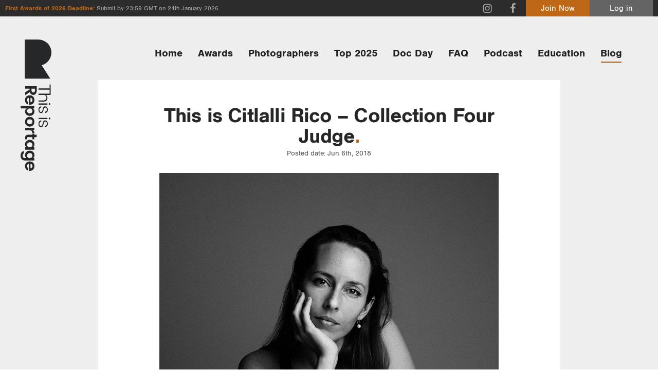

--- FILE ---
content_type: text/html; charset=UTF-8
request_url: https://thisisreportage.com/this-is-citlalli-rico-collection-four-judge/
body_size: 11798
content:
<!doctype html>
<!--[if lt IE 7]> <html class="no-js lt-ie9 lt-ie8 lt-ie7" lang="en"> <![endif]-->
<!--[if IE 7]>	<html class="no-js lt-ie9 lt-ie8" lang="en"> <![endif]-->
<!--[if IE 8]>	<html class="no-js lt-ie9" lang="en"> <![endif]-->
<!--[if gt IE 8]><!--> <html class="no-js" lang="en"> <!--<![endif]-->
<head>
	
	<!-- Google Tag Manager -->
<script>(function(w,d,s,l,i){w[l]=w[l]||[];w[l].push({'gtm.start':
new Date().getTime(),event:'gtm.js'});var f=d.getElementsByTagName(s)[0],
j=d.createElement(s),dl=l!='dataLayer'?'&l='+l:'';j.async=true;j.src=
'https://www.googletagmanager.com/gtm.js?id='+i+dl;f.parentNode.insertBefore(j,f);
})(window,document,'script','dataLayer','GTM-PTB9XDT');</script>
<!-- End Google Tag Manager -->
	
	<meta charset="UTF-8">
	<meta http-equiv="X-UA-Compatible" content="IE=edge,chrome=1">

	<title>This is Citlalli Rico - Collection Four Judge - This is Reportage</title>

	<meta name="viewport" content="width=device-width,initial-scale=1">
	<meta name="format-detection" content="telephone=no">
	
	<!--[if lt IE 9]>
		<script src="http://css3-mediaqueries-js.googlecode.com/svn/trunk/css3-mediaqueries.js"></script>
	<![endif]-->
	
	<meta name='robots' content='index, follow, max-image-preview:large, max-snippet:-1, max-video-preview:-1' />

	<!-- This site is optimized with the Yoast SEO plugin v26.6 - https://yoast.com/wordpress/plugins/seo/ -->
	<meta property="og:locale" content="en_GB" />
	<meta property="og:type" content="article" />
	<meta property="og:title" content="This is Citlalli Rico - Collection Four Judge - This is Reportage" />
	<meta property="og:description" content="Excited to reveal the second of our five judges for Collection Four: The brilliant Citlalli Rico! Citlalli is based in Mexico but capturers amazing moments all over the world; we&#039;re honoured to have her as part of our judging team for Collection Four. Just look at some of her images below to see why we asked her!" />
	<meta property="og:url" content="https://thisisreportage.com/this-is-citlalli-rico-collection-four-judge/" />
	<meta property="og:site_name" content="This is Reportage" />
	<meta property="article:published_time" content="2018-06-06T08:30:28+00:00" />
	<meta property="article:modified_time" content="2018-08-01T13:23:25+00:00" />
	<meta property="og:image" content="https://thisisreportage.com/wp-content/uploads/2018/06/citlalli-800.jpg" />
	<meta property="og:image:width" content="800" />
	<meta property="og:image:height" content="800" />
	<meta property="og:image:type" content="image/jpeg" />
	<meta name="author" content="Alan Law" />
	<meta name="twitter:card" content="summary_large_image" />
	<meta name="twitter:label1" content="Written by" />
	<meta name="twitter:data1" content="Alan Law" />
	<meta name="twitter:label2" content="Estimated reading time" />
	<meta name="twitter:data2" content="1 minute" />
	<script type="application/ld+json" class="yoast-schema-graph">{"@context":"https://schema.org","@graph":[{"@type":"WebPage","@id":"https://thisisreportage.com/this-is-citlalli-rico-collection-four-judge/","url":"https://thisisreportage.com/this-is-citlalli-rico-collection-four-judge/","name":"This is Citlalli Rico - Collection Four Judge - This is Reportage","isPartOf":{"@id":"https://thisisreportage.com/#website"},"primaryImageOfPage":{"@id":"https://thisisreportage.com/this-is-citlalli-rico-collection-four-judge/#primaryimage"},"image":{"@id":"https://thisisreportage.com/this-is-citlalli-rico-collection-four-judge/#primaryimage"},"thumbnailUrl":"https://thisisreportage.com/wp-content/uploads/2018/06/citlalli-800.jpg","datePublished":"2018-06-06T08:30:28+00:00","dateModified":"2018-08-01T13:23:25+00:00","author":{"@id":"https://thisisreportage.com/#/schema/person/d92fa4c68fdd27ff43809eafeb12135d"},"breadcrumb":{"@id":"https://thisisreportage.com/this-is-citlalli-rico-collection-four-judge/#breadcrumb"},"inLanguage":"en-GB","potentialAction":[{"@type":"ReadAction","target":["https://thisisreportage.com/this-is-citlalli-rico-collection-four-judge/"]}]},{"@type":"ImageObject","inLanguage":"en-GB","@id":"https://thisisreportage.com/this-is-citlalli-rico-collection-four-judge/#primaryimage","url":"https://thisisreportage.com/wp-content/uploads/2018/06/citlalli-800.jpg","contentUrl":"https://thisisreportage.com/wp-content/uploads/2018/06/citlalli-800.jpg","width":800,"height":800,"caption":"Citlalli Rico"},{"@type":"BreadcrumbList","@id":"https://thisisreportage.com/this-is-citlalli-rico-collection-four-judge/#breadcrumb","itemListElement":[{"@type":"ListItem","position":1,"name":"Home","item":"https://thisisreportage.com/"},{"@type":"ListItem","position":2,"name":"Blog","item":"https://thisisreportage.com/blog/"},{"@type":"ListItem","position":3,"name":"This is Citlalli Rico &#8211; Collection Four Judge"}]},{"@type":"WebSite","@id":"https://thisisreportage.com/#website","url":"https://thisisreportage.com/","name":"This is Reportage","description":"","potentialAction":[{"@type":"SearchAction","target":{"@type":"EntryPoint","urlTemplate":"https://thisisreportage.com/?s={search_term_string}"},"query-input":{"@type":"PropertyValueSpecification","valueRequired":true,"valueName":"search_term_string"}}],"inLanguage":"en-GB"},{"@type":"Person","@id":"https://thisisreportage.com/#/schema/person/d92fa4c68fdd27ff43809eafeb12135d","name":"Alan Law","image":{"@type":"ImageObject","inLanguage":"en-GB","@id":"https://thisisreportage.com/#/schema/person/image/","url":"https://secure.gravatar.com/avatar/f3a0aedec2adad2d4f58d8431380fa47883a3acc1f9980d00507669a18af5671?s=96&d=mm&r=g","contentUrl":"https://secure.gravatar.com/avatar/f3a0aedec2adad2d4f58d8431380fa47883a3acc1f9980d00507669a18af5671?s=96&d=mm&r=g","caption":"Alan Law"},"url":"https://thisisreportage.com/author/alan/"}]}</script>
	<!-- / Yoast SEO plugin. -->


<style id='wp-img-auto-sizes-contain-inline-css' type='text/css'>
img:is([sizes=auto i],[sizes^="auto," i]){contain-intrinsic-size:3000px 1500px}
/*# sourceURL=wp-img-auto-sizes-contain-inline-css */
</style>
<link rel='stylesheet' id='ddpf_admin_styles-css' href='https://thisisreportage.com/wp-content/plugins/this-is-reportage/css/admin.css' type='text/css' media='all' />
<style id='wp-block-library-inline-css' type='text/css'>
:root{--wp-block-synced-color:#7a00df;--wp-block-synced-color--rgb:122,0,223;--wp-bound-block-color:var(--wp-block-synced-color);--wp-editor-canvas-background:#ddd;--wp-admin-theme-color:#007cba;--wp-admin-theme-color--rgb:0,124,186;--wp-admin-theme-color-darker-10:#006ba1;--wp-admin-theme-color-darker-10--rgb:0,107,160.5;--wp-admin-theme-color-darker-20:#005a87;--wp-admin-theme-color-darker-20--rgb:0,90,135;--wp-admin-border-width-focus:2px}@media (min-resolution:192dpi){:root{--wp-admin-border-width-focus:1.5px}}.wp-element-button{cursor:pointer}:root .has-very-light-gray-background-color{background-color:#eee}:root .has-very-dark-gray-background-color{background-color:#313131}:root .has-very-light-gray-color{color:#eee}:root .has-very-dark-gray-color{color:#313131}:root .has-vivid-green-cyan-to-vivid-cyan-blue-gradient-background{background:linear-gradient(135deg,#00d084,#0693e3)}:root .has-purple-crush-gradient-background{background:linear-gradient(135deg,#34e2e4,#4721fb 50%,#ab1dfe)}:root .has-hazy-dawn-gradient-background{background:linear-gradient(135deg,#faaca8,#dad0ec)}:root .has-subdued-olive-gradient-background{background:linear-gradient(135deg,#fafae1,#67a671)}:root .has-atomic-cream-gradient-background{background:linear-gradient(135deg,#fdd79a,#004a59)}:root .has-nightshade-gradient-background{background:linear-gradient(135deg,#330968,#31cdcf)}:root .has-midnight-gradient-background{background:linear-gradient(135deg,#020381,#2874fc)}:root{--wp--preset--font-size--normal:16px;--wp--preset--font-size--huge:42px}.has-regular-font-size{font-size:1em}.has-larger-font-size{font-size:2.625em}.has-normal-font-size{font-size:var(--wp--preset--font-size--normal)}.has-huge-font-size{font-size:var(--wp--preset--font-size--huge)}.has-text-align-center{text-align:center}.has-text-align-left{text-align:left}.has-text-align-right{text-align:right}.has-fit-text{white-space:nowrap!important}#end-resizable-editor-section{display:none}.aligncenter{clear:both}.items-justified-left{justify-content:flex-start}.items-justified-center{justify-content:center}.items-justified-right{justify-content:flex-end}.items-justified-space-between{justify-content:space-between}.screen-reader-text{border:0;clip-path:inset(50%);height:1px;margin:-1px;overflow:hidden;padding:0;position:absolute;width:1px;word-wrap:normal!important}.screen-reader-text:focus{background-color:#ddd;clip-path:none;color:#444;display:block;font-size:1em;height:auto;left:5px;line-height:normal;padding:15px 23px 14px;text-decoration:none;top:5px;width:auto;z-index:100000}html :where(.has-border-color){border-style:solid}html :where([style*=border-top-color]){border-top-style:solid}html :where([style*=border-right-color]){border-right-style:solid}html :where([style*=border-bottom-color]){border-bottom-style:solid}html :where([style*=border-left-color]){border-left-style:solid}html :where([style*=border-width]){border-style:solid}html :where([style*=border-top-width]){border-top-style:solid}html :where([style*=border-right-width]){border-right-style:solid}html :where([style*=border-bottom-width]){border-bottom-style:solid}html :where([style*=border-left-width]){border-left-style:solid}html :where(img[class*=wp-image-]){height:auto;max-width:100%}:where(figure){margin:0 0 1em}html :where(.is-position-sticky){--wp-admin--admin-bar--position-offset:var(--wp-admin--admin-bar--height,0px)}@media screen and (max-width:600px){html :where(.is-position-sticky){--wp-admin--admin-bar--position-offset:0px}}

/*# sourceURL=wp-block-library-inline-css */
</style><style id='global-styles-inline-css' type='text/css'>
:root{--wp--preset--aspect-ratio--square: 1;--wp--preset--aspect-ratio--4-3: 4/3;--wp--preset--aspect-ratio--3-4: 3/4;--wp--preset--aspect-ratio--3-2: 3/2;--wp--preset--aspect-ratio--2-3: 2/3;--wp--preset--aspect-ratio--16-9: 16/9;--wp--preset--aspect-ratio--9-16: 9/16;--wp--preset--color--black: #000000;--wp--preset--color--cyan-bluish-gray: #abb8c3;--wp--preset--color--white: #ffffff;--wp--preset--color--pale-pink: #f78da7;--wp--preset--color--vivid-red: #cf2e2e;--wp--preset--color--luminous-vivid-orange: #ff6900;--wp--preset--color--luminous-vivid-amber: #fcb900;--wp--preset--color--light-green-cyan: #7bdcb5;--wp--preset--color--vivid-green-cyan: #00d084;--wp--preset--color--pale-cyan-blue: #8ed1fc;--wp--preset--color--vivid-cyan-blue: #0693e3;--wp--preset--color--vivid-purple: #9b51e0;--wp--preset--gradient--vivid-cyan-blue-to-vivid-purple: linear-gradient(135deg,rgb(6,147,227) 0%,rgb(155,81,224) 100%);--wp--preset--gradient--light-green-cyan-to-vivid-green-cyan: linear-gradient(135deg,rgb(122,220,180) 0%,rgb(0,208,130) 100%);--wp--preset--gradient--luminous-vivid-amber-to-luminous-vivid-orange: linear-gradient(135deg,rgb(252,185,0) 0%,rgb(255,105,0) 100%);--wp--preset--gradient--luminous-vivid-orange-to-vivid-red: linear-gradient(135deg,rgb(255,105,0) 0%,rgb(207,46,46) 100%);--wp--preset--gradient--very-light-gray-to-cyan-bluish-gray: linear-gradient(135deg,rgb(238,238,238) 0%,rgb(169,184,195) 100%);--wp--preset--gradient--cool-to-warm-spectrum: linear-gradient(135deg,rgb(74,234,220) 0%,rgb(151,120,209) 20%,rgb(207,42,186) 40%,rgb(238,44,130) 60%,rgb(251,105,98) 80%,rgb(254,248,76) 100%);--wp--preset--gradient--blush-light-purple: linear-gradient(135deg,rgb(255,206,236) 0%,rgb(152,150,240) 100%);--wp--preset--gradient--blush-bordeaux: linear-gradient(135deg,rgb(254,205,165) 0%,rgb(254,45,45) 50%,rgb(107,0,62) 100%);--wp--preset--gradient--luminous-dusk: linear-gradient(135deg,rgb(255,203,112) 0%,rgb(199,81,192) 50%,rgb(65,88,208) 100%);--wp--preset--gradient--pale-ocean: linear-gradient(135deg,rgb(255,245,203) 0%,rgb(182,227,212) 50%,rgb(51,167,181) 100%);--wp--preset--gradient--electric-grass: linear-gradient(135deg,rgb(202,248,128) 0%,rgb(113,206,126) 100%);--wp--preset--gradient--midnight: linear-gradient(135deg,rgb(2,3,129) 0%,rgb(40,116,252) 100%);--wp--preset--font-size--small: 13px;--wp--preset--font-size--medium: 20px;--wp--preset--font-size--large: 36px;--wp--preset--font-size--x-large: 42px;--wp--preset--spacing--20: 0.44rem;--wp--preset--spacing--30: 0.67rem;--wp--preset--spacing--40: 1rem;--wp--preset--spacing--50: 1.5rem;--wp--preset--spacing--60: 2.25rem;--wp--preset--spacing--70: 3.38rem;--wp--preset--spacing--80: 5.06rem;--wp--preset--shadow--natural: 6px 6px 9px rgba(0, 0, 0, 0.2);--wp--preset--shadow--deep: 12px 12px 50px rgba(0, 0, 0, 0.4);--wp--preset--shadow--sharp: 6px 6px 0px rgba(0, 0, 0, 0.2);--wp--preset--shadow--outlined: 6px 6px 0px -3px rgb(255, 255, 255), 6px 6px rgb(0, 0, 0);--wp--preset--shadow--crisp: 6px 6px 0px rgb(0, 0, 0);}:where(.is-layout-flex){gap: 0.5em;}:where(.is-layout-grid){gap: 0.5em;}body .is-layout-flex{display: flex;}.is-layout-flex{flex-wrap: wrap;align-items: center;}.is-layout-flex > :is(*, div){margin: 0;}body .is-layout-grid{display: grid;}.is-layout-grid > :is(*, div){margin: 0;}:where(.wp-block-columns.is-layout-flex){gap: 2em;}:where(.wp-block-columns.is-layout-grid){gap: 2em;}:where(.wp-block-post-template.is-layout-flex){gap: 1.25em;}:where(.wp-block-post-template.is-layout-grid){gap: 1.25em;}.has-black-color{color: var(--wp--preset--color--black) !important;}.has-cyan-bluish-gray-color{color: var(--wp--preset--color--cyan-bluish-gray) !important;}.has-white-color{color: var(--wp--preset--color--white) !important;}.has-pale-pink-color{color: var(--wp--preset--color--pale-pink) !important;}.has-vivid-red-color{color: var(--wp--preset--color--vivid-red) !important;}.has-luminous-vivid-orange-color{color: var(--wp--preset--color--luminous-vivid-orange) !important;}.has-luminous-vivid-amber-color{color: var(--wp--preset--color--luminous-vivid-amber) !important;}.has-light-green-cyan-color{color: var(--wp--preset--color--light-green-cyan) !important;}.has-vivid-green-cyan-color{color: var(--wp--preset--color--vivid-green-cyan) !important;}.has-pale-cyan-blue-color{color: var(--wp--preset--color--pale-cyan-blue) !important;}.has-vivid-cyan-blue-color{color: var(--wp--preset--color--vivid-cyan-blue) !important;}.has-vivid-purple-color{color: var(--wp--preset--color--vivid-purple) !important;}.has-black-background-color{background-color: var(--wp--preset--color--black) !important;}.has-cyan-bluish-gray-background-color{background-color: var(--wp--preset--color--cyan-bluish-gray) !important;}.has-white-background-color{background-color: var(--wp--preset--color--white) !important;}.has-pale-pink-background-color{background-color: var(--wp--preset--color--pale-pink) !important;}.has-vivid-red-background-color{background-color: var(--wp--preset--color--vivid-red) !important;}.has-luminous-vivid-orange-background-color{background-color: var(--wp--preset--color--luminous-vivid-orange) !important;}.has-luminous-vivid-amber-background-color{background-color: var(--wp--preset--color--luminous-vivid-amber) !important;}.has-light-green-cyan-background-color{background-color: var(--wp--preset--color--light-green-cyan) !important;}.has-vivid-green-cyan-background-color{background-color: var(--wp--preset--color--vivid-green-cyan) !important;}.has-pale-cyan-blue-background-color{background-color: var(--wp--preset--color--pale-cyan-blue) !important;}.has-vivid-cyan-blue-background-color{background-color: var(--wp--preset--color--vivid-cyan-blue) !important;}.has-vivid-purple-background-color{background-color: var(--wp--preset--color--vivid-purple) !important;}.has-black-border-color{border-color: var(--wp--preset--color--black) !important;}.has-cyan-bluish-gray-border-color{border-color: var(--wp--preset--color--cyan-bluish-gray) !important;}.has-white-border-color{border-color: var(--wp--preset--color--white) !important;}.has-pale-pink-border-color{border-color: var(--wp--preset--color--pale-pink) !important;}.has-vivid-red-border-color{border-color: var(--wp--preset--color--vivid-red) !important;}.has-luminous-vivid-orange-border-color{border-color: var(--wp--preset--color--luminous-vivid-orange) !important;}.has-luminous-vivid-amber-border-color{border-color: var(--wp--preset--color--luminous-vivid-amber) !important;}.has-light-green-cyan-border-color{border-color: var(--wp--preset--color--light-green-cyan) !important;}.has-vivid-green-cyan-border-color{border-color: var(--wp--preset--color--vivid-green-cyan) !important;}.has-pale-cyan-blue-border-color{border-color: var(--wp--preset--color--pale-cyan-blue) !important;}.has-vivid-cyan-blue-border-color{border-color: var(--wp--preset--color--vivid-cyan-blue) !important;}.has-vivid-purple-border-color{border-color: var(--wp--preset--color--vivid-purple) !important;}.has-vivid-cyan-blue-to-vivid-purple-gradient-background{background: var(--wp--preset--gradient--vivid-cyan-blue-to-vivid-purple) !important;}.has-light-green-cyan-to-vivid-green-cyan-gradient-background{background: var(--wp--preset--gradient--light-green-cyan-to-vivid-green-cyan) !important;}.has-luminous-vivid-amber-to-luminous-vivid-orange-gradient-background{background: var(--wp--preset--gradient--luminous-vivid-amber-to-luminous-vivid-orange) !important;}.has-luminous-vivid-orange-to-vivid-red-gradient-background{background: var(--wp--preset--gradient--luminous-vivid-orange-to-vivid-red) !important;}.has-very-light-gray-to-cyan-bluish-gray-gradient-background{background: var(--wp--preset--gradient--very-light-gray-to-cyan-bluish-gray) !important;}.has-cool-to-warm-spectrum-gradient-background{background: var(--wp--preset--gradient--cool-to-warm-spectrum) !important;}.has-blush-light-purple-gradient-background{background: var(--wp--preset--gradient--blush-light-purple) !important;}.has-blush-bordeaux-gradient-background{background: var(--wp--preset--gradient--blush-bordeaux) !important;}.has-luminous-dusk-gradient-background{background: var(--wp--preset--gradient--luminous-dusk) !important;}.has-pale-ocean-gradient-background{background: var(--wp--preset--gradient--pale-ocean) !important;}.has-electric-grass-gradient-background{background: var(--wp--preset--gradient--electric-grass) !important;}.has-midnight-gradient-background{background: var(--wp--preset--gradient--midnight) !important;}.has-small-font-size{font-size: var(--wp--preset--font-size--small) !important;}.has-medium-font-size{font-size: var(--wp--preset--font-size--medium) !important;}.has-large-font-size{font-size: var(--wp--preset--font-size--large) !important;}.has-x-large-font-size{font-size: var(--wp--preset--font-size--x-large) !important;}
/*# sourceURL=global-styles-inline-css */
</style>

<style id='classic-theme-styles-inline-css' type='text/css'>
/*! This file is auto-generated */
.wp-block-button__link{color:#fff;background-color:#32373c;border-radius:9999px;box-shadow:none;text-decoration:none;padding:calc(.667em + 2px) calc(1.333em + 2px);font-size:1.125em}.wp-block-file__button{background:#32373c;color:#fff;text-decoration:none}
/*# sourceURL=/wp-includes/css/classic-themes.min.css */
</style>
<link rel='stylesheet' id='contact-form-7-css' href='https://thisisreportage.com/wp-content/plugins/contact-form-7/includes/css/styles.css' type='text/css' media='all' />
<link rel='stylesheet' id='tir-css' href='https://thisisreportage.com/wp-content/themes/this-is-reportage/style.css' type='text/css' media='all' />
<script type="text/javascript" src="https://thisisreportage.com/wp-content/themes/this-is-reportage/script/libs/modernizr.min.js" id="modernizr-js"></script>
<script type="text/javascript" src="https://thisisreportage.com/wp-includes/js/jquery/jquery.min.js" id="jquery-core-js"></script>
<script type="text/javascript" src="https://thisisreportage.com/wp-includes/js/jquery/jquery-migrate.min.js" id="jquery-migrate-js"></script>
<link rel='shortlink' href='https://thisisreportage.com/?p=1637' />
	
</head>

<body class="wp-singular post-template-default single single-post postid-1637 single-format-standard wp-theme-this-is-reportage">
	
	<!-- Google Tag Manager (noscript) -->
<noscript><iframe src="https://www.googletagmanager.com/ns.html?id=GTM-PTB9XDT"
height="0" width="0" style="display:none;visibility:hidden"></iframe></noscript>
<!-- End Google Tag Manager (noscript) -->
	
	<svg xmlns="http://www.w3.org/2000/svg" style="display: none;">
		<symbol id="horz_logo" viewBox="0 0 1308.45 390">
			<path d="M227.35,350,150,229.68A116.73,116.73,0,0,0,120.52,0H0V350Z"/><path d="M485.18,176.2v-59q0-22.08-12.55-33.82T441.37,71.65q-25.91,0-37.2,19.53V34.11H282v12h46.48V176.2h15.94V46.06h46.48V176.2H405.5V119.78q0-17.75,8.89-27t24.31-9.3q15.42,0,24.31,9.3t8.89,27V176.2Z"/><path d="M506.42,176.2V71.29H521V176.2Zm18.2-130a9.79,9.79,0,0,1-3,7.2,10,10,0,0,1-7.36,3,10.32,10.32,0,0,1-7.45-3,10,10,0,0,1-.28-14.12l.28-.28a10.32,10.32,0,0,1,7.45-3,10,10,0,0,1,7.36,3,9.8,9.8,0,0,1,3,7.2"/><path d="M540.8,98.55q0-13.33,11.36-22.43t29-9.12q17.66,0,27.5,8.91t10.82,24.6H604.92A23.13,23.13,0,0,0,598,84.34Q591.52,78,579.95,78t-18.16,5.49a16.67,16.67,0,0,0-6.6,13.2,15.83,15.83,0,0,0,4.87,12.25A25.36,25.36,0,0,0,572.35,115q7.4,1.57,16,3.72t16,4.61a25.07,25.07,0,0,1,12.29,8.81q4.87,6.37,4.87,16.36,0,12.93-11.16,21.11t-29.32,8.23q-18.16,0-28.71-9T540.8,144.33h14.61a22.25,22.25,0,0,0,7.36,16.35q6.9,6.27,19,6.27t18.76-5a15.35,15.35,0,0,0,6.69-12.84q0-7.84-4.87-12.34a26.1,26.1,0,0,0-12.27-6.18q-7.42-1.66-16-3.81t-16-4.5a25.14,25.14,0,0,1-12.29-8.43,23.65,23.65,0,0,1-4.87-15.28"/><path d="M677.73,176.2V71.29h14.61V176.2Zm18-130a9.8,9.8,0,0,1-3,7.2,10,10,0,0,1-7.36,3,10.33,10.33,0,0,1-7.45-3,10,10,0,0,1-.28-14.12L678,39a10.32,10.32,0,0,1,7.45-3,10,10,0,0,1,7.36,3,9.8,9.8,0,0,1,3,7.2"/><path d="M707.84,98.57q0-13.33,11.36-22.43t29-9.12q17.66,0,27.5,8.91t10.86,24.58H772a23.12,23.12,0,0,0-6.9-16.16Q758.58,78,747,78t-18.16,5.49a16.67,16.67,0,0,0-6.6,13.2,15.83,15.83,0,0,0,4.87,12.25A25.36,25.36,0,0,0,739.4,115q7.4,1.57,16,3.72t16,4.61a25.07,25.07,0,0,1,12.29,8.81q4.87,6.37,4.87,16.36,0,12.93-11.16,21.11t-29.32,8.23q-18.17,0-28.71-9t-11.57-24.49h14.61a22.25,22.25,0,0,0,7.31,16.27q6.9,6.27,19,6.27t18.76-5A15.35,15.35,0,0,0,774.2,149q0-7.84-4.87-12.35a26.13,26.13,0,0,0-12.27-6.18q-7.42-1.66-16-3.81t-16-4.5a25.16,25.16,0,0,1-12.29-8.43,23.65,23.65,0,0,1-4.87-15.28"/><path d="M331.13,220v39.84h23.42q10.71,0,16.38-5.36T376.6,240q0-9.2-5.66-14.54T354.56,220Zm0,62.44v54.42H301.92V198.78h53.22q25.05,0,38.63,12a37.9,37.9,0,0,1,13.56,29.58A40.29,40.29,0,0,1,399,264.68q-8.28,11.27-26.1,15.43l36.91,56.77H374.3l-33.85-54.45Z"/><path d="M484.58,255.78a27.58,27.58,0,0,0-18.49-6.51A26.05,26.05,0,0,0,448,255.78a27.22,27.22,0,0,0-8.68,17.36h53.5a23.48,23.48,0,0,0-8.27-17.36M465.71,338q-25,0-40.64-15.64T409.37,281q0-25.69,15.79-41.14T466,224.44q25.07,0,41.15,15t16.08,40.2a66,66,0,0,1-.83,10.73H439.07a25.85,25.85,0,0,0,8.25,17.33q7.22,6.57,18.36,6.57,15.05,0,22.28-12h31.4a48.53,48.53,0,0,1-19.18,25.7q-14.29,10-34.47,10"/><path d="M616.7,305.31q8.88-8.68,8.88-23.66t-8.88-23.46a30,30,0,0,0-41.87.09q-8.88,8.58-8.88,23.57t8.88,23.57a29.71,29.71,0,0,0,41.87-.09m-51.85-61.09c9.12-12.39,20.9-18.59,36.42-18.59s28.32,5.22,38.4,15.67,15.1,23.93,15.11,40.44-5,30-15.11,40.53-22.77,15.78-38.09,15.78-35.41-19.92-35.41-19.92v70.54H537v-162h27.89Z"/><path d="M723.61,314.58A28.47,28.47,0,0,0,744.34,306q8.68-8.58,8.68-24.26t-8.58-24.16a28.4,28.4,0,0,0-20.73-8.49,27.73,27.73,0,0,0-20.53,8.49q-8.38,8.49-8.38,24.26t8.38,24.26a27.59,27.59,0,0,0,20.42,8.49m-41.45,7.87q-16.56-15.62-16.56-40.85T682.35,241q16.75-15.38,41.56-15.38T765.47,241q16.75,15.39,16.75,40.62t-16.84,40.85q-16.81,15.59-41.76,15.59t-41.45-15.59"/><path d="M826.46,228v19.07q11-20.9,31.87-20.9v28.39h-6.88q-12.4,0-18.69,6.21t-6.29,21.37v54.75H797.24V228Z"/><path d="M919.42,313H932.7v23.9H914.48q-17.4,0-26.82-7.89t-9.41-26.13V249.24h-12V226.66h12V200.1h29.21v26.56H932.7v22.58H907.46v54.1q0,5.31,2.66,7.6t9.19,2.27"/><path d="M1019.11,305.41q9-8.58,9-23.57t-9-23.57a30.08,30.08,0,0,0-42-.09q-8.88,8.47-8.88,23.46t9,23.66a29.71,29.71,0,0,0,41.87.09m-66.35,17.23q-15.57-15.88-15.57-40.38t15.46-40.18q15.46-15.62,39.28-15.62T1028.31,245V228h29.21V336.88h-29.21V318.61q-13.17,19.84-36.57,19.84t-39-15.88"/><path d="M1147.15,305.41q9-8.58,9-23.57t-9-23.57a30.08,30.08,0,0,0-42-.09q-8.88,8.47-8.88,23.46t9,23.66a29.71,29.71,0,0,0,41.87.09m-66.8,16.25q-15.55-15.94-15.55-40.53t15.44-40.33q15.44-15.68,39.23-15.68t36.31,18.59v-17H1185V336.75q0,23.46-14.61,38.35t-41,14.9q-26.41,0-41.94-10.36t-17.64-29.48h28.79A21.7,21.7,0,0,0,1109,361.7q7.72,4.24,19.4,4.24a27.47,27.47,0,0,0,19.51-7.3q7.83-7.29,7.83-21.88V317.63q-13.15,19.92-36.52,19.92t-38.92-15.94"/><path d="M1269.79,255.78a27.58,27.58,0,0,0-18.49-6.51,26.05,26.05,0,0,0-18.07,6.51,27.22,27.22,0,0,0-8.68,17.36H1278a23.48,23.48,0,0,0-8.27-17.36m-18.88,82.31q-25,0-40.63-15.64t-15.69-41.37q0-25.69,15.79-41.14t40.84-15.44q25.07,0,41.15,15t16.1,40.13a66,66,0,0,1-.83,10.73h-83.34a25.84,25.84,0,0,0,8.25,17.33q7.22,6.57,18.36,6.57,15.05,0,22.28-12h31.36a48.54,48.54,0,0,1-19.14,25.77q-14.23,10-34.45,10"/>
		</symbol>
		<symbol id="vert_logo" viewBox="0 0 275.3 1175.18">
			<path d="M265.37,350.4,187.94,229.94A116.86,116.86,0,0,0,158.42,0H37.76V350.4Z"/><path d="M161,555.84h44.43q16.63,0,25.47-9.39t8.83-23.38q0-19.38-14.71-27.83h43.35V459.51c0-23.79,0-57.15,0-57.15h-9v35.45l-98.36,0v11.32l98.35,0v35.33l-98.36,0v10.76h42.49q13.37,0,20.35,6.69t7,18.3q0,11.61-7,18.3t-20.35,6.69H161Z"/><path d="M161,572l79.16,0v10.77H161Zm98.27,13.36a7.37,7.37,0,0,1-5.42-2.23,7.51,7.51,0,0,1-2.23-5.54,7.77,7.77,0,0,1,2.23-5.61,7.52,7.52,0,0,1,10.84,0,7.77,7.77,0,0,1,2.23,5.61,7.52,7.52,0,0,1-2.23,5.54,7.38,7.38,0,0,1-5.42,2.23"/><path d="M219.66,597.35q10.1,0,17,8.61t6.91,22q0,13.38-6.75,20.84T218.18,657V645.94a17.53,17.53,0,0,0,12.25-5.23q4.82-4.92,4.82-13.69t-4.16-13.76a12.63,12.63,0,0,0-10-5,12,12,0,0,0-9.28,3.69,19.22,19.22,0,0,0-4.6,9.31q-1.19,5.61-2.82,12.15t-3.49,12.15a19,19,0,0,1-6.68,9.31q-4.83,3.69-12.4,3.69-9.8,0-16-8.46t-6.24-22.22q0-13.76,6.83-21.76t18.56-8.77v11.07A16.86,16.86,0,0,0,172.58,614q-4.75,5.23-4.75,14.38t3.79,14.22a11.63,11.63,0,0,0,9.73,5.07q5.94,0,9.35-3.69a19.78,19.78,0,0,0,4.68-9.3q1.26-5.62,2.89-12.15t3.41-12.15a19.05,19.05,0,0,1,6.39-9.31,17.92,17.92,0,0,1,11.58-3.69"/><path d="M161,700.85h79.17V711.6H161Zm98.27,13.36a7.38,7.38,0,0,1-5.42-2.23,7.53,7.53,0,0,1-2.23-5.54,7.78,7.78,0,0,1,2.23-5.61,7.52,7.52,0,0,1,10.84,0,7.77,7.77,0,0,1,2.23,5.61,7.52,7.52,0,0,1-2.23,5.54,7.38,7.38,0,0,1-5.42,2.23"/><path d="M219.68,723.14q10.1,0,17,8.61t6.91,22q0,13.38-6.75,20.84t-18.63,8.23V771.74a17.52,17.52,0,0,0,12.25-5.23q4.82-4.92,4.82-13.69t-4.16-13.76a12.63,12.63,0,0,0-10-5,12,12,0,0,0-9.28,3.69,19.22,19.22,0,0,0-4.6,9.31q-1.19,5.61-2.82,12.15t-3.49,12.15a19,19,0,0,1-6.68,9.31q-4.83,3.69-12.4,3.69-9.8,0-16-8.46t-6.24-22.22q0-13.77,6.83-21.76t18.56-8.77v11.07a16.86,16.86,0,0,0-12.33,5.54q-4.75,5.23-4.75,14.38t3.79,14.22a11.63,11.63,0,0,0,9.73,5.07q5.94,0,9.36-3.69a19.8,19.8,0,0,0,4.68-9.3q1.26-5.62,2.89-12.15t3.41-12.15a19.07,19.07,0,0,1,6.39-9.31,17.92,17.92,0,0,1,11.58-3.69"/><path d="M128.31,439.18H98V457q0,8.15,4.08,12.46t11.06,4.31q7,0,11.06-4.31T128.31,457Zm-46.33,0H40.69V417.49H144.35V457q0,18.6-9,28.68a28.58,28.58,0,0,1-22.2,10.07,30.46,30.46,0,0,1-18.27-6.15q-8.46-6.15-11.58-19.38L40.69,497.62V471.93L82,446.25Z"/><path d="M101.58,555.21a20.77,20.77,0,0,0,4.9-13.92,19.62,19.62,0,0,0-4.9-13.61,20.5,20.5,0,0,0-13.07-6.54v40.29a17.68,17.68,0,0,0,13.07-6.23M39.5,541q0-18.61,11.66-30.3T82,499q19.15,0,30.67,11.77t11.51,30.45q0,18.69-11.21,30.68T83,583.89a49.17,49.17,0,0,1-8-.62V521.14a19.27,19.27,0,0,0-12.92,6.15q-4.9,5.38-4.9,13.69,0,11.22,8.91,16.61V581a36.18,36.18,0,0,1-19.16-14.3Q39.5,556.05,39.5,541"/><path d="M64.16,654.7q6.54,6.69,17.82,6.69t17.67-6.69a22.55,22.55,0,0,0-.07-31.53q-6.46-6.69-17.75-6.69t-17.75,6.69a22.37,22.37,0,0,0,.07,31.53m46-38.22q14,9.07,14,26.6T112.35,672q-11.81,11.37-30.45,11.38T51.38,672Q39.5,660.62,39.5,643.32t15-26.83h-53V594.8H123v21.68Z"/><path d="M57.18,735.21a21.44,21.44,0,0,0,6.46,15.61q6.46,6.54,18.27,6.54t18.19-6.46a21.39,21.39,0,0,0,6.39-15.61,20.88,20.88,0,0,0-6.39-15.46q-6.39-6.31-18.27-6.31t-18.27,6.31a20.78,20.78,0,0,0-6.39,15.38M51.24,704Q63,691.53,82,691.53t30.59,12.61q11.58,12.61,11.58,31.3t-11.58,31.29Q101,779.34,82,779.34T51.24,766.66Q39.5,754,39.5,735.21T51.24,704"/><path d="M123,812.1H108.41q15.74,8.61,15.74,24.91H102.77v-5.38q0-9.69-4.68-14.61T82,812.1H40.69V790.41H123Z"/><path d="M58.22,882.38v10.3H40.69V879q0-13.07,5.79-20.15t19.16-7.07h40.24V842.7H123v9.07h20.35v21.68H123v19.07H105.89V873.46H65.64q-4,0-5.72,2t-1.71,6.92"/><path d="M64.08,957.73q6.46,6.77,17.75,6.77t17.75-6.77a22.65,22.65,0,0,0,.07-31.6q-6.38-6.69-17.67-6.69t-17.82,6.77a22.37,22.37,0,0,0-.07,31.53M51.46,908.91q12-11.46,30.52-11.46t30.37,11.38q11.81,11.38,11.81,28.91t-14,26.76H123V986H40.69V964.5H54.5q-15-9.69-15-26.91t12-28.68"/><path d="M64.08,1054.15q6.46,6.77,17.75,6.77t17.75-6.77a22.65,22.65,0,0,0,.07-31.6q-6.38-6.69-17.67-6.69t-17.82,6.77a22.37,22.37,0,0,0-.07,31.53m-12.62-48.83q12-11.46,30.52-11.46t30.37,11.38q11.81,11.38,11.81,28.91t-14,26.76H123v21.53H40.1q-17.67,0-28.88-10.77T0,1041.47q0-19.46,7.8-30.91t22.2-13v21.22a16.22,16.22,0,0,0-8.69,7.69q-3.19,5.69-3.19,14.3a20,20,0,0,0,5.5,14.38q5.49,5.77,16.48,5.77H54.5q-15-9.69-15-26.91t12-28.68"/><path d="M101.58,1146.5a20.77,20.77,0,0,0,4.9-13.92,19.62,19.62,0,0,0-4.9-13.61,20.5,20.5,0,0,0-13.07-6.54v40.29a17.68,17.68,0,0,0,13.07-6.23M39.5,1132.28q0-18.61,11.66-30.29T82,1090.29q19.15,0,30.67,11.77t11.51,30.45q0,18.69-11.21,30.68t-29.92,12a49.17,49.17,0,0,1-8-.62v-62.13a19.26,19.26,0,0,0-12.92,6.15q-4.9,5.38-4.9,13.69,0,11.22,8.91,16.61v23.38A36.19,36.19,0,0,1,46.93,1158q-7.43-10.61-7.43-25.68"/>
		</symbol>
	</svg>
	
	<div class="top-bar section section-dark" id="top_bar">
		
		<div class="container row clearfix">
			
			<p class="notification col">
										<strong>First Awards of 2026 Deadline:</strong>
					Submit by 23:59 GMT on 24th January 2026			</p>
			
			<div class="top-nav col">
				<div class="top-social">
					<ul class="social-icons">
	<li><a href="https://www.instagram.com/thisisreportage/" rel="external"><i class="icon-instagram" aria-hidden="true"></i></a></li>
	<li><a href="https://www.facebook.com/thisisreportage/" rel="external"><i class="icon-facebook" aria-hidden="true"></i></a></li>
</ul>				</div>

									<ul class="top-cta">
													<li><a href="/register/">Join Now</a></li>
							<li><a href="/login/">Log in</a></li>
											</ul>
							</div>
			
		</div>
		
	</div>
	
	<header>

	<div class="container row clearfix">

		<span class="menu-btns col">
			<a href="#nav" class="nav-open"><i class="icon-menu" aria-hidden="true"></i></a>
			<a href="#close" class="nav-close"><i class="icon-close" aria-hidden="true"></i></a>
		</span>

		<div class="nav-container main-nav col" id="nav">

			<nav class="clearfix">
				<ul id="menu-main-navigation"><li><a href="https://thisisreportage.com/">Home</a></li>
<li><a href="https://thisisreportage.com/collection/collection-forty-eight/">Awards</a></li>
<li><a href="https://thisisreportage.com/search/">Photographers</a></li>
<li><a href="https://thisisreportage.com/top-100-photographers-of-the-year-2025/">Top 2025</a></li>
<li><a href="https://thisisreportage.com/doc-day/">Doc Day</a></li>
<li><a href="https://thisisreportage.com/faq/">FAQ</a></li>
<li><a href="https://thisisreportage.com/wedding-photography-podcast/">Podcast</a></li>
<li><a href="https://thisisreportage.com/wedding-photography-courses/">Education</a></li>
<li class="current_page_parent"><a href="https://thisisreportage.com/blog/">Blog</a></li>
<li class="mobile-link orange"><a href="/register/">Join Now</a></li><li class="mobile-link grey"><a href="/login/">Log in</a></li></ul>			</nav>

		</div><!-- /.main-nav -->

	</div><!-- /.row -->

</header>	
	<div class="main-outer">
	
		<div class="outer">
			
			<div class="horizontal-logo">
				<a href="https://thisisreportage.com/">
					<svg>
						<g>
							<use xlink:href="#horz_logo"/>
						</g>
					</svg>
				</a>
			</div>
			
			<div class="vertical-logos">
				<div class="logo logo-main">
					<a href="https://thisisreportage.com/">
						<svg>
							<defs>
								<clipPath id="logo-main-mask">
									<rect x="0" y="0" width="60" height="256" />
								</clipPath>
							</defs>
							<g clip-path="url(#logo-main-mask)">
								<use xlink:href="#vert_logo"/>
							</g>
						</svg>
					</a>
				</div>

				<div class="logo logo-dark logo-alt">
					<a href="https://thisisreportage.com/">
						<svg>
							<defs>
								<clipPath id="logo-alt-mask">
									<rect x="0" y="256" width="60" height="0" />
								</clipPath>
							</defs>
							<g clip-path="url(#logo-alt-mask)">
								<use xlink:href="#vert_logo"/>
							</g>
						</svg>
					</a>
				</div>
			</div>
			
			
<div class="main section">
	
		
	<div class="row-container">
	
		<div class="container row clearfix">
			
			<div class="column column-full col">
			
				<h1 class="text-center">This is Citlalli Rico &#8211; Collection Four Judge</h1>
				
				<p class="post-meta text-center">Posted date: Jun 6th, 2018</p>
				
									<div class="excerpt-featured-image">
						<p><a href="https://thisisreportage.com/this-is-citlalli-rico-collection-four-judge/"><img width="800" height="800" src="https://thisisreportage.com/wp-content/uploads/2018/06/citlalli-800-800x800.jpg" class="attachment-large size-large wp-post-image" alt="Citlalli Rico" decoding="async" fetchpriority="high" srcset="https://thisisreportage.com/wp-content/uploads/2018/06/citlalli-800.jpg 800w, https://thisisreportage.com/wp-content/uploads/2018/06/citlalli-800-200x200.jpg 200w, https://thisisreportage.com/wp-content/uploads/2018/06/citlalli-800-768x768.jpg 768w, https://thisisreportage.com/wp-content/uploads/2018/06/citlalli-800-500x500.jpg 500w" sizes="(max-width: 800px) 100vw, 800px" /></a></p>
					</div>
								
				<p>Excited to reveal the second of our five judges for Collection Four: The brilliant <a href="http://citlalliricoblog.com/">Citlalli Rico</a>! Citlalli is based in Mexico but captures amazing moments all over the world; we&#8217;re honoured to have her as part of our judging team for Collection Four. Just look at some of her images below to see why we asked her!</p>
<p><img decoding="async" class="alignnone size-large wp-image-1639" src="https://thisisreportage.com/wp-content/uploads/2018/06/2-800-800x532.jpg" alt="Image by Citlalli Rico" width="800" height="532" srcset="https://thisisreportage.com/wp-content/uploads/2018/06/2-800.jpg 800w, https://thisisreportage.com/wp-content/uploads/2018/06/2-800-600x400.jpg 600w, https://thisisreportage.com/wp-content/uploads/2018/06/2-800-768x511.jpg 768w" sizes="(max-width: 800px) 100vw, 800px" /></p>
<p>With scores of international honours, it&#8217;s obviously not just us who rate her so highly &#8211; with Citlalli ranking as the number 1 Fearless Photographer in the World in 2011. She has also received awards from other bodies such as ISPWP, Junebug and more&#8230;</p>
<p><img decoding="async" class="alignnone size-large wp-image-1640" src="https://thisisreportage.com/wp-content/uploads/2018/06/1-800-800x532.jpg" alt="Image by Citlalli Rico" width="800" height="532" srcset="https://thisisreportage.com/wp-content/uploads/2018/06/1-800.jpg 800w, https://thisisreportage.com/wp-content/uploads/2018/06/1-800-600x400.jpg 600w, https://thisisreportage.com/wp-content/uploads/2018/06/1-800-768x511.jpg 768w" sizes="(max-width: 800px) 100vw, 800px" /></p>
<p>As well as her photography skills, another reason that drew us to asking Citlalli to being one of our judges was in her prominence of #realmoments &#8211; the very essence of what This is Reportage is about.</p>
<p><img loading="lazy" decoding="async" class="alignnone size-large wp-image-1641" src="https://thisisreportage.com/wp-content/uploads/2018/06/citlalli-large-3-800x532.jpg" alt="Image by Citlalli Rico" width="800" height="532" srcset="https://thisisreportage.com/wp-content/uploads/2018/06/citlalli-large-3-800x532.jpg 800w, https://thisisreportage.com/wp-content/uploads/2018/06/citlalli-large-3-600x400.jpg 600w, https://thisisreportage.com/wp-content/uploads/2018/06/citlalli-large-3-768x511.jpg 768w, https://thisisreportage.com/wp-content/uploads/2018/06/citlalli-large-3.jpg 2048w" sizes="auto, (max-width: 800px) 100vw, 800px" /></p>
<p>Thanks so much to Citlalli for being a judge for Collection Four; we can&#8217;t wait to see what Citlalli and our other four judges deem as winners in just under two months&#8217; time&#8230;</p>
<p>You can view more of Citlalli&#8217;s work <a href="http://citlalliricoblog.com/">over on her website here</a>.</p>
<p>Are you a member of This is Reportage? Don&#8217;t forget that submissions are now open for Collection Four. Not yet a member? No problem; <a href="https://thisisreportage.com/register/">see what&#8217;s included in membership and apply over here</a>.</p>
			
			</div><!-- /.column -->
		
		</div><!-- /.row -->
	
	</div><!-- /.row-container -->
	
		
</div><!-- /.main -->

	
		</div><!-- .outer -->
	
	</div><!-- .main-outer -->
	
	<div class="bottom-sidebar section section-dark">
	<p><img width="500" height="500" src="https://thisisreportage.com/wp-content/uploads/2017/11/reportage-wedding-photographers-aga-tomaszek-500x500.jpg" class="image wp-image-247  attachment-square size-square" alt="Aga Tomaszek" style="max-width: 100%; height: auto;" decoding="async" loading="lazy" srcset="https://thisisreportage.com/wp-content/uploads/2017/11/reportage-wedding-photographers-aga-tomaszek-500x500.jpg 500w, https://thisisreportage.com/wp-content/uploads/2017/11/reportage-wedding-photographers-aga-tomaszek-200x200.jpg 200w" sizes="auto, (max-width: 500px) 100vw, 500px" /></p><p><img class="image " src="https://thisisreportage.com/wp-content/uploads/2022/06/adam-johnson-lifting-bride-1300-500x500-1.jpg" alt="" width="500" height="500" decoding="async" loading="lazy" /></p><p><img width="500" height="500" src="https://thisisreportage.com/wp-content/uploads/2017/08/top-reportage-wedding-photographers-kristian-leven-500x500.jpg" class="image wp-image-139  attachment-square size-square" alt="best reportage wedding photographers in the world" style="max-width: 100%; height: auto;" decoding="async" loading="lazy" srcset="https://thisisreportage.com/wp-content/uploads/2017/08/top-reportage-wedding-photographers-kristian-leven-500x500.jpg 500w, https://thisisreportage.com/wp-content/uploads/2017/08/top-reportage-wedding-photographers-kristian-leven-200x200.jpg 200w" sizes="auto, (max-width: 500px) 100vw, 500px" /></p><p><img width="500" height="500" src="https://thisisreportage.com/wp-content/uploads/2017/11/york-place-studios-layered-documentary-coverage-500x500.jpg" class="image wp-image-249  attachment-square size-square" alt="york place studios" style="max-width: 100%; height: auto;" decoding="async" loading="lazy" srcset="https://thisisreportage.com/wp-content/uploads/2017/11/york-place-studios-layered-documentary-coverage-500x500.jpg 500w, https://thisisreportage.com/wp-content/uploads/2017/11/york-place-studios-layered-documentary-coverage-200x200.jpg 200w" sizes="auto, (max-width: 500px) 100vw, 500px" /></p><p><img width="500" height="500" src="https://thisisreportage.com/wp-content/uploads/2017/08/best-documentary-wedding-photographers-york-place-studios-500x500.jpg" class="image wp-image-134  attachment-square size-square" alt="best documentary wedding photographers" style="max-width: 100%; height: auto;" decoding="async" loading="lazy" srcset="https://thisisreportage.com/wp-content/uploads/2017/08/best-documentary-wedding-photographers-york-place-studios-500x500.jpg 500w, https://thisisreportage.com/wp-content/uploads/2017/08/best-documentary-wedding-photographers-york-place-studios-200x200.jpg 200w" sizes="auto, (max-width: 500px) 100vw, 500px" /></p><p><img width="500" height="500" src="https://thisisreportage.com/wp-content/uploads/2017/08/best-reportage-wedding-photographers-adam-johnson-1300-500x500.jpg" class="image wp-image-149  attachment-square size-square" alt="best reportage wedding photographers" style="max-width: 100%; height: auto;" decoding="async" loading="lazy" srcset="https://thisisreportage.com/wp-content/uploads/2017/08/best-reportage-wedding-photographers-adam-johnson-1300-500x500.jpg 500w, https://thisisreportage.com/wp-content/uploads/2017/08/best-reportage-wedding-photographers-adam-johnson-1300-200x200.jpg 200w" sizes="auto, (max-width: 500px) 100vw, 500px" /></p></div>	
	
		<div class="join-cta-container section section-dark section">

			<div class="container row clearfix">

				<div class="join-cta col">

					<p>Want to join This is Reportage?</p>

					<p><a href="https://thisisreportage.com/register/" class="button solid">Join Here</a></p>
				</div>

			</div>

		</div>

		
	<footer class="section section-dark">
		
		<div class="outer">
			
			<div class="container row clearfix">

				<div class="footer-col footer-col-social col">

					<ul class="social-icons">
	<li><a href="https://www.instagram.com/thisisreportage/" rel="external"><i class="icon-instagram" aria-hidden="true"></i></a></li>
	<li><a href="https://www.facebook.com/thisisreportage/" rel="external"><i class="icon-facebook" aria-hidden="true"></i></a></li>
</ul>
				</div>

				<nav class="footer-col footer-col-top-nav col">
					<ul id="menu-footer-top-navigation" class=""><li><a href="https://thisisreportage.com/">Home</a></li>
<li><a href="https://thisisreportage.com/collection/collection-forty-eight/">Awards</a></li>
<li><a href="https://thisisreportage.com/search/">Our Photographers</a></li>
<li><a href="https://thisisreportage.com/top-100-photographers-of-the-year-2025/">Top 2025</a></li>
<li><a href="https://thisisreportage.com/about/">About</a></li>
<li><a href="https://thisisreportage.com/doc-day/">Doc Day</a></li>
<li><a href="https://thisisreportage.com/faq/">FAQ</a></li>
<li class="current_page_parent"><a href="https://thisisreportage.com/blog/">Blog</a></li>
<li><a href="https://thisisreportage.com/wedding-photography-podcast/">Podcast</a></li>
<li><a href="https://thisisreportage.com/wedding-photography-courses/">Education</a></li>
<li><a href="https://thisisreportage.com/family/">Family</a></li>
</ul>				</nav>

				<nav class="footer-col footer-col-bottom-nav col">
					<ul id="menu-footer-bottom-navigation" class=""><li>&copy; 2026 This is Reportage</li><li><a href="https://thisisreportage.com/terms/">Terms</a></li>
<li><a href="https://thisisreportage.com/cookies/">Cookies</a></li>
<li><a href="https://thisisreportage.com/credits/">Credits</a></li>
<li><a href="https://thisisreportage.com/contact-site-admin/">Contact</a></li>
<li><a href="https://thisisreportage.com/logos-badges/">Logos / Badges</a></li>
<li><a href="https://thisisreportage.com/wedding-photography-tips/">Wedding Photography Tips</a></li>
</ul>				</nav>

			</div>
		
		</div>
	
	</footer>
	
	<script type="speculationrules">
{"prefetch":[{"source":"document","where":{"and":[{"href_matches":"/*"},{"not":{"href_matches":["/wp-*.php","/wp-admin/*","/wp-content/uploads/*","/wp-content/*","/wp-content/plugins/*","/wp-content/themes/this-is-reportage/*","/*\\?(.+)"]}},{"not":{"selector_matches":"a[rel~=\"nofollow\"]"}},{"not":{"selector_matches":".no-prefetch, .no-prefetch a"}}]},"eagerness":"conservative"}]}
</script>
<script type="text/javascript" src="https://thisisreportage.com/wp-includes/js/dist/hooks.min.js" id="wp-hooks-js"></script>
<script type="text/javascript" src="https://thisisreportage.com/wp-includes/js/dist/i18n.min.js" id="wp-i18n-js"></script>
<script type="text/javascript" id="wp-i18n-js-after">
/* <![CDATA[ */
wp.i18n.setLocaleData( { 'text direction\u0004ltr': [ 'ltr' ] } );
//# sourceURL=wp-i18n-js-after
/* ]]> */
</script>
<script type="text/javascript" src="https://thisisreportage.com/wp-content/plugins/contact-form-7/includes/swv/js/index.js" id="swv-js"></script>
<script type="text/javascript" id="contact-form-7-js-before">
/* <![CDATA[ */
var wpcf7 = {
    "api": {
        "root": "https:\/\/thisisreportage.com\/wp-json\/",
        "namespace": "contact-form-7\/v1"
    }
};
//# sourceURL=contact-form-7-js-before
/* ]]> */
</script>
<script type="text/javascript" src="https://thisisreportage.com/wp-content/plugins/contact-form-7/includes/js/index.js" id="contact-form-7-js"></script>
<script type="text/javascript" src="https://thisisreportage.com/wp-content/themes/this-is-reportage/script/libs/jquery.cycle2.min.js" id="cycle2-js"></script>
<script type="text/javascript" src="https://thisisreportage.com/wp-content/themes/this-is-reportage/script/tir.js" id="tir-script-js"></script>
<script type="text/javascript" src="https://www.google.com/recaptcha/api.js?render=6LehPVwqAAAAACOjMIJ7FG2fERUhlW_zAAPhawWG&amp;ver=3.0" id="google-recaptcha-js"></script>
<script type="text/javascript" src="https://thisisreportage.com/wp-includes/js/dist/vendor/wp-polyfill.min.js" id="wp-polyfill-js"></script>
<script type="text/javascript" id="wpcf7-recaptcha-js-before">
/* <![CDATA[ */
var wpcf7_recaptcha = {
    "sitekey": "6LehPVwqAAAAACOjMIJ7FG2fERUhlW_zAAPhawWG",
    "actions": {
        "homepage": "homepage",
        "contactform": "contactform"
    }
};
//# sourceURL=wpcf7-recaptcha-js-before
/* ]]> */
</script>
<script type="text/javascript" src="https://thisisreportage.com/wp-content/plugins/contact-form-7/modules/recaptcha/index.js" id="wpcf7-recaptcha-js"></script>
	
</body>
</html>


--- FILE ---
content_type: text/html; charset=utf-8
request_url: https://www.google.com/recaptcha/api2/anchor?ar=1&k=6LehPVwqAAAAACOjMIJ7FG2fERUhlW_zAAPhawWG&co=aHR0cHM6Ly90aGlzaXNyZXBvcnRhZ2UuY29tOjQ0Mw..&hl=en&v=7gg7H51Q-naNfhmCP3_R47ho&size=invisible&anchor-ms=20000&execute-ms=30000&cb=73olbefpf69y
body_size: 48250
content:
<!DOCTYPE HTML><html dir="ltr" lang="en"><head><meta http-equiv="Content-Type" content="text/html; charset=UTF-8">
<meta http-equiv="X-UA-Compatible" content="IE=edge">
<title>reCAPTCHA</title>
<style type="text/css">
/* cyrillic-ext */
@font-face {
  font-family: 'Roboto';
  font-style: normal;
  font-weight: 400;
  font-stretch: 100%;
  src: url(//fonts.gstatic.com/s/roboto/v48/KFO7CnqEu92Fr1ME7kSn66aGLdTylUAMa3GUBHMdazTgWw.woff2) format('woff2');
  unicode-range: U+0460-052F, U+1C80-1C8A, U+20B4, U+2DE0-2DFF, U+A640-A69F, U+FE2E-FE2F;
}
/* cyrillic */
@font-face {
  font-family: 'Roboto';
  font-style: normal;
  font-weight: 400;
  font-stretch: 100%;
  src: url(//fonts.gstatic.com/s/roboto/v48/KFO7CnqEu92Fr1ME7kSn66aGLdTylUAMa3iUBHMdazTgWw.woff2) format('woff2');
  unicode-range: U+0301, U+0400-045F, U+0490-0491, U+04B0-04B1, U+2116;
}
/* greek-ext */
@font-face {
  font-family: 'Roboto';
  font-style: normal;
  font-weight: 400;
  font-stretch: 100%;
  src: url(//fonts.gstatic.com/s/roboto/v48/KFO7CnqEu92Fr1ME7kSn66aGLdTylUAMa3CUBHMdazTgWw.woff2) format('woff2');
  unicode-range: U+1F00-1FFF;
}
/* greek */
@font-face {
  font-family: 'Roboto';
  font-style: normal;
  font-weight: 400;
  font-stretch: 100%;
  src: url(//fonts.gstatic.com/s/roboto/v48/KFO7CnqEu92Fr1ME7kSn66aGLdTylUAMa3-UBHMdazTgWw.woff2) format('woff2');
  unicode-range: U+0370-0377, U+037A-037F, U+0384-038A, U+038C, U+038E-03A1, U+03A3-03FF;
}
/* math */
@font-face {
  font-family: 'Roboto';
  font-style: normal;
  font-weight: 400;
  font-stretch: 100%;
  src: url(//fonts.gstatic.com/s/roboto/v48/KFO7CnqEu92Fr1ME7kSn66aGLdTylUAMawCUBHMdazTgWw.woff2) format('woff2');
  unicode-range: U+0302-0303, U+0305, U+0307-0308, U+0310, U+0312, U+0315, U+031A, U+0326-0327, U+032C, U+032F-0330, U+0332-0333, U+0338, U+033A, U+0346, U+034D, U+0391-03A1, U+03A3-03A9, U+03B1-03C9, U+03D1, U+03D5-03D6, U+03F0-03F1, U+03F4-03F5, U+2016-2017, U+2034-2038, U+203C, U+2040, U+2043, U+2047, U+2050, U+2057, U+205F, U+2070-2071, U+2074-208E, U+2090-209C, U+20D0-20DC, U+20E1, U+20E5-20EF, U+2100-2112, U+2114-2115, U+2117-2121, U+2123-214F, U+2190, U+2192, U+2194-21AE, U+21B0-21E5, U+21F1-21F2, U+21F4-2211, U+2213-2214, U+2216-22FF, U+2308-230B, U+2310, U+2319, U+231C-2321, U+2336-237A, U+237C, U+2395, U+239B-23B7, U+23D0, U+23DC-23E1, U+2474-2475, U+25AF, U+25B3, U+25B7, U+25BD, U+25C1, U+25CA, U+25CC, U+25FB, U+266D-266F, U+27C0-27FF, U+2900-2AFF, U+2B0E-2B11, U+2B30-2B4C, U+2BFE, U+3030, U+FF5B, U+FF5D, U+1D400-1D7FF, U+1EE00-1EEFF;
}
/* symbols */
@font-face {
  font-family: 'Roboto';
  font-style: normal;
  font-weight: 400;
  font-stretch: 100%;
  src: url(//fonts.gstatic.com/s/roboto/v48/KFO7CnqEu92Fr1ME7kSn66aGLdTylUAMaxKUBHMdazTgWw.woff2) format('woff2');
  unicode-range: U+0001-000C, U+000E-001F, U+007F-009F, U+20DD-20E0, U+20E2-20E4, U+2150-218F, U+2190, U+2192, U+2194-2199, U+21AF, U+21E6-21F0, U+21F3, U+2218-2219, U+2299, U+22C4-22C6, U+2300-243F, U+2440-244A, U+2460-24FF, U+25A0-27BF, U+2800-28FF, U+2921-2922, U+2981, U+29BF, U+29EB, U+2B00-2BFF, U+4DC0-4DFF, U+FFF9-FFFB, U+10140-1018E, U+10190-1019C, U+101A0, U+101D0-101FD, U+102E0-102FB, U+10E60-10E7E, U+1D2C0-1D2D3, U+1D2E0-1D37F, U+1F000-1F0FF, U+1F100-1F1AD, U+1F1E6-1F1FF, U+1F30D-1F30F, U+1F315, U+1F31C, U+1F31E, U+1F320-1F32C, U+1F336, U+1F378, U+1F37D, U+1F382, U+1F393-1F39F, U+1F3A7-1F3A8, U+1F3AC-1F3AF, U+1F3C2, U+1F3C4-1F3C6, U+1F3CA-1F3CE, U+1F3D4-1F3E0, U+1F3ED, U+1F3F1-1F3F3, U+1F3F5-1F3F7, U+1F408, U+1F415, U+1F41F, U+1F426, U+1F43F, U+1F441-1F442, U+1F444, U+1F446-1F449, U+1F44C-1F44E, U+1F453, U+1F46A, U+1F47D, U+1F4A3, U+1F4B0, U+1F4B3, U+1F4B9, U+1F4BB, U+1F4BF, U+1F4C8-1F4CB, U+1F4D6, U+1F4DA, U+1F4DF, U+1F4E3-1F4E6, U+1F4EA-1F4ED, U+1F4F7, U+1F4F9-1F4FB, U+1F4FD-1F4FE, U+1F503, U+1F507-1F50B, U+1F50D, U+1F512-1F513, U+1F53E-1F54A, U+1F54F-1F5FA, U+1F610, U+1F650-1F67F, U+1F687, U+1F68D, U+1F691, U+1F694, U+1F698, U+1F6AD, U+1F6B2, U+1F6B9-1F6BA, U+1F6BC, U+1F6C6-1F6CF, U+1F6D3-1F6D7, U+1F6E0-1F6EA, U+1F6F0-1F6F3, U+1F6F7-1F6FC, U+1F700-1F7FF, U+1F800-1F80B, U+1F810-1F847, U+1F850-1F859, U+1F860-1F887, U+1F890-1F8AD, U+1F8B0-1F8BB, U+1F8C0-1F8C1, U+1F900-1F90B, U+1F93B, U+1F946, U+1F984, U+1F996, U+1F9E9, U+1FA00-1FA6F, U+1FA70-1FA7C, U+1FA80-1FA89, U+1FA8F-1FAC6, U+1FACE-1FADC, U+1FADF-1FAE9, U+1FAF0-1FAF8, U+1FB00-1FBFF;
}
/* vietnamese */
@font-face {
  font-family: 'Roboto';
  font-style: normal;
  font-weight: 400;
  font-stretch: 100%;
  src: url(//fonts.gstatic.com/s/roboto/v48/KFO7CnqEu92Fr1ME7kSn66aGLdTylUAMa3OUBHMdazTgWw.woff2) format('woff2');
  unicode-range: U+0102-0103, U+0110-0111, U+0128-0129, U+0168-0169, U+01A0-01A1, U+01AF-01B0, U+0300-0301, U+0303-0304, U+0308-0309, U+0323, U+0329, U+1EA0-1EF9, U+20AB;
}
/* latin-ext */
@font-face {
  font-family: 'Roboto';
  font-style: normal;
  font-weight: 400;
  font-stretch: 100%;
  src: url(//fonts.gstatic.com/s/roboto/v48/KFO7CnqEu92Fr1ME7kSn66aGLdTylUAMa3KUBHMdazTgWw.woff2) format('woff2');
  unicode-range: U+0100-02BA, U+02BD-02C5, U+02C7-02CC, U+02CE-02D7, U+02DD-02FF, U+0304, U+0308, U+0329, U+1D00-1DBF, U+1E00-1E9F, U+1EF2-1EFF, U+2020, U+20A0-20AB, U+20AD-20C0, U+2113, U+2C60-2C7F, U+A720-A7FF;
}
/* latin */
@font-face {
  font-family: 'Roboto';
  font-style: normal;
  font-weight: 400;
  font-stretch: 100%;
  src: url(//fonts.gstatic.com/s/roboto/v48/KFO7CnqEu92Fr1ME7kSn66aGLdTylUAMa3yUBHMdazQ.woff2) format('woff2');
  unicode-range: U+0000-00FF, U+0131, U+0152-0153, U+02BB-02BC, U+02C6, U+02DA, U+02DC, U+0304, U+0308, U+0329, U+2000-206F, U+20AC, U+2122, U+2191, U+2193, U+2212, U+2215, U+FEFF, U+FFFD;
}
/* cyrillic-ext */
@font-face {
  font-family: 'Roboto';
  font-style: normal;
  font-weight: 500;
  font-stretch: 100%;
  src: url(//fonts.gstatic.com/s/roboto/v48/KFO7CnqEu92Fr1ME7kSn66aGLdTylUAMa3GUBHMdazTgWw.woff2) format('woff2');
  unicode-range: U+0460-052F, U+1C80-1C8A, U+20B4, U+2DE0-2DFF, U+A640-A69F, U+FE2E-FE2F;
}
/* cyrillic */
@font-face {
  font-family: 'Roboto';
  font-style: normal;
  font-weight: 500;
  font-stretch: 100%;
  src: url(//fonts.gstatic.com/s/roboto/v48/KFO7CnqEu92Fr1ME7kSn66aGLdTylUAMa3iUBHMdazTgWw.woff2) format('woff2');
  unicode-range: U+0301, U+0400-045F, U+0490-0491, U+04B0-04B1, U+2116;
}
/* greek-ext */
@font-face {
  font-family: 'Roboto';
  font-style: normal;
  font-weight: 500;
  font-stretch: 100%;
  src: url(//fonts.gstatic.com/s/roboto/v48/KFO7CnqEu92Fr1ME7kSn66aGLdTylUAMa3CUBHMdazTgWw.woff2) format('woff2');
  unicode-range: U+1F00-1FFF;
}
/* greek */
@font-face {
  font-family: 'Roboto';
  font-style: normal;
  font-weight: 500;
  font-stretch: 100%;
  src: url(//fonts.gstatic.com/s/roboto/v48/KFO7CnqEu92Fr1ME7kSn66aGLdTylUAMa3-UBHMdazTgWw.woff2) format('woff2');
  unicode-range: U+0370-0377, U+037A-037F, U+0384-038A, U+038C, U+038E-03A1, U+03A3-03FF;
}
/* math */
@font-face {
  font-family: 'Roboto';
  font-style: normal;
  font-weight: 500;
  font-stretch: 100%;
  src: url(//fonts.gstatic.com/s/roboto/v48/KFO7CnqEu92Fr1ME7kSn66aGLdTylUAMawCUBHMdazTgWw.woff2) format('woff2');
  unicode-range: U+0302-0303, U+0305, U+0307-0308, U+0310, U+0312, U+0315, U+031A, U+0326-0327, U+032C, U+032F-0330, U+0332-0333, U+0338, U+033A, U+0346, U+034D, U+0391-03A1, U+03A3-03A9, U+03B1-03C9, U+03D1, U+03D5-03D6, U+03F0-03F1, U+03F4-03F5, U+2016-2017, U+2034-2038, U+203C, U+2040, U+2043, U+2047, U+2050, U+2057, U+205F, U+2070-2071, U+2074-208E, U+2090-209C, U+20D0-20DC, U+20E1, U+20E5-20EF, U+2100-2112, U+2114-2115, U+2117-2121, U+2123-214F, U+2190, U+2192, U+2194-21AE, U+21B0-21E5, U+21F1-21F2, U+21F4-2211, U+2213-2214, U+2216-22FF, U+2308-230B, U+2310, U+2319, U+231C-2321, U+2336-237A, U+237C, U+2395, U+239B-23B7, U+23D0, U+23DC-23E1, U+2474-2475, U+25AF, U+25B3, U+25B7, U+25BD, U+25C1, U+25CA, U+25CC, U+25FB, U+266D-266F, U+27C0-27FF, U+2900-2AFF, U+2B0E-2B11, U+2B30-2B4C, U+2BFE, U+3030, U+FF5B, U+FF5D, U+1D400-1D7FF, U+1EE00-1EEFF;
}
/* symbols */
@font-face {
  font-family: 'Roboto';
  font-style: normal;
  font-weight: 500;
  font-stretch: 100%;
  src: url(//fonts.gstatic.com/s/roboto/v48/KFO7CnqEu92Fr1ME7kSn66aGLdTylUAMaxKUBHMdazTgWw.woff2) format('woff2');
  unicode-range: U+0001-000C, U+000E-001F, U+007F-009F, U+20DD-20E0, U+20E2-20E4, U+2150-218F, U+2190, U+2192, U+2194-2199, U+21AF, U+21E6-21F0, U+21F3, U+2218-2219, U+2299, U+22C4-22C6, U+2300-243F, U+2440-244A, U+2460-24FF, U+25A0-27BF, U+2800-28FF, U+2921-2922, U+2981, U+29BF, U+29EB, U+2B00-2BFF, U+4DC0-4DFF, U+FFF9-FFFB, U+10140-1018E, U+10190-1019C, U+101A0, U+101D0-101FD, U+102E0-102FB, U+10E60-10E7E, U+1D2C0-1D2D3, U+1D2E0-1D37F, U+1F000-1F0FF, U+1F100-1F1AD, U+1F1E6-1F1FF, U+1F30D-1F30F, U+1F315, U+1F31C, U+1F31E, U+1F320-1F32C, U+1F336, U+1F378, U+1F37D, U+1F382, U+1F393-1F39F, U+1F3A7-1F3A8, U+1F3AC-1F3AF, U+1F3C2, U+1F3C4-1F3C6, U+1F3CA-1F3CE, U+1F3D4-1F3E0, U+1F3ED, U+1F3F1-1F3F3, U+1F3F5-1F3F7, U+1F408, U+1F415, U+1F41F, U+1F426, U+1F43F, U+1F441-1F442, U+1F444, U+1F446-1F449, U+1F44C-1F44E, U+1F453, U+1F46A, U+1F47D, U+1F4A3, U+1F4B0, U+1F4B3, U+1F4B9, U+1F4BB, U+1F4BF, U+1F4C8-1F4CB, U+1F4D6, U+1F4DA, U+1F4DF, U+1F4E3-1F4E6, U+1F4EA-1F4ED, U+1F4F7, U+1F4F9-1F4FB, U+1F4FD-1F4FE, U+1F503, U+1F507-1F50B, U+1F50D, U+1F512-1F513, U+1F53E-1F54A, U+1F54F-1F5FA, U+1F610, U+1F650-1F67F, U+1F687, U+1F68D, U+1F691, U+1F694, U+1F698, U+1F6AD, U+1F6B2, U+1F6B9-1F6BA, U+1F6BC, U+1F6C6-1F6CF, U+1F6D3-1F6D7, U+1F6E0-1F6EA, U+1F6F0-1F6F3, U+1F6F7-1F6FC, U+1F700-1F7FF, U+1F800-1F80B, U+1F810-1F847, U+1F850-1F859, U+1F860-1F887, U+1F890-1F8AD, U+1F8B0-1F8BB, U+1F8C0-1F8C1, U+1F900-1F90B, U+1F93B, U+1F946, U+1F984, U+1F996, U+1F9E9, U+1FA00-1FA6F, U+1FA70-1FA7C, U+1FA80-1FA89, U+1FA8F-1FAC6, U+1FACE-1FADC, U+1FADF-1FAE9, U+1FAF0-1FAF8, U+1FB00-1FBFF;
}
/* vietnamese */
@font-face {
  font-family: 'Roboto';
  font-style: normal;
  font-weight: 500;
  font-stretch: 100%;
  src: url(//fonts.gstatic.com/s/roboto/v48/KFO7CnqEu92Fr1ME7kSn66aGLdTylUAMa3OUBHMdazTgWw.woff2) format('woff2');
  unicode-range: U+0102-0103, U+0110-0111, U+0128-0129, U+0168-0169, U+01A0-01A1, U+01AF-01B0, U+0300-0301, U+0303-0304, U+0308-0309, U+0323, U+0329, U+1EA0-1EF9, U+20AB;
}
/* latin-ext */
@font-face {
  font-family: 'Roboto';
  font-style: normal;
  font-weight: 500;
  font-stretch: 100%;
  src: url(//fonts.gstatic.com/s/roboto/v48/KFO7CnqEu92Fr1ME7kSn66aGLdTylUAMa3KUBHMdazTgWw.woff2) format('woff2');
  unicode-range: U+0100-02BA, U+02BD-02C5, U+02C7-02CC, U+02CE-02D7, U+02DD-02FF, U+0304, U+0308, U+0329, U+1D00-1DBF, U+1E00-1E9F, U+1EF2-1EFF, U+2020, U+20A0-20AB, U+20AD-20C0, U+2113, U+2C60-2C7F, U+A720-A7FF;
}
/* latin */
@font-face {
  font-family: 'Roboto';
  font-style: normal;
  font-weight: 500;
  font-stretch: 100%;
  src: url(//fonts.gstatic.com/s/roboto/v48/KFO7CnqEu92Fr1ME7kSn66aGLdTylUAMa3yUBHMdazQ.woff2) format('woff2');
  unicode-range: U+0000-00FF, U+0131, U+0152-0153, U+02BB-02BC, U+02C6, U+02DA, U+02DC, U+0304, U+0308, U+0329, U+2000-206F, U+20AC, U+2122, U+2191, U+2193, U+2212, U+2215, U+FEFF, U+FFFD;
}
/* cyrillic-ext */
@font-face {
  font-family: 'Roboto';
  font-style: normal;
  font-weight: 900;
  font-stretch: 100%;
  src: url(//fonts.gstatic.com/s/roboto/v48/KFO7CnqEu92Fr1ME7kSn66aGLdTylUAMa3GUBHMdazTgWw.woff2) format('woff2');
  unicode-range: U+0460-052F, U+1C80-1C8A, U+20B4, U+2DE0-2DFF, U+A640-A69F, U+FE2E-FE2F;
}
/* cyrillic */
@font-face {
  font-family: 'Roboto';
  font-style: normal;
  font-weight: 900;
  font-stretch: 100%;
  src: url(//fonts.gstatic.com/s/roboto/v48/KFO7CnqEu92Fr1ME7kSn66aGLdTylUAMa3iUBHMdazTgWw.woff2) format('woff2');
  unicode-range: U+0301, U+0400-045F, U+0490-0491, U+04B0-04B1, U+2116;
}
/* greek-ext */
@font-face {
  font-family: 'Roboto';
  font-style: normal;
  font-weight: 900;
  font-stretch: 100%;
  src: url(//fonts.gstatic.com/s/roboto/v48/KFO7CnqEu92Fr1ME7kSn66aGLdTylUAMa3CUBHMdazTgWw.woff2) format('woff2');
  unicode-range: U+1F00-1FFF;
}
/* greek */
@font-face {
  font-family: 'Roboto';
  font-style: normal;
  font-weight: 900;
  font-stretch: 100%;
  src: url(//fonts.gstatic.com/s/roboto/v48/KFO7CnqEu92Fr1ME7kSn66aGLdTylUAMa3-UBHMdazTgWw.woff2) format('woff2');
  unicode-range: U+0370-0377, U+037A-037F, U+0384-038A, U+038C, U+038E-03A1, U+03A3-03FF;
}
/* math */
@font-face {
  font-family: 'Roboto';
  font-style: normal;
  font-weight: 900;
  font-stretch: 100%;
  src: url(//fonts.gstatic.com/s/roboto/v48/KFO7CnqEu92Fr1ME7kSn66aGLdTylUAMawCUBHMdazTgWw.woff2) format('woff2');
  unicode-range: U+0302-0303, U+0305, U+0307-0308, U+0310, U+0312, U+0315, U+031A, U+0326-0327, U+032C, U+032F-0330, U+0332-0333, U+0338, U+033A, U+0346, U+034D, U+0391-03A1, U+03A3-03A9, U+03B1-03C9, U+03D1, U+03D5-03D6, U+03F0-03F1, U+03F4-03F5, U+2016-2017, U+2034-2038, U+203C, U+2040, U+2043, U+2047, U+2050, U+2057, U+205F, U+2070-2071, U+2074-208E, U+2090-209C, U+20D0-20DC, U+20E1, U+20E5-20EF, U+2100-2112, U+2114-2115, U+2117-2121, U+2123-214F, U+2190, U+2192, U+2194-21AE, U+21B0-21E5, U+21F1-21F2, U+21F4-2211, U+2213-2214, U+2216-22FF, U+2308-230B, U+2310, U+2319, U+231C-2321, U+2336-237A, U+237C, U+2395, U+239B-23B7, U+23D0, U+23DC-23E1, U+2474-2475, U+25AF, U+25B3, U+25B7, U+25BD, U+25C1, U+25CA, U+25CC, U+25FB, U+266D-266F, U+27C0-27FF, U+2900-2AFF, U+2B0E-2B11, U+2B30-2B4C, U+2BFE, U+3030, U+FF5B, U+FF5D, U+1D400-1D7FF, U+1EE00-1EEFF;
}
/* symbols */
@font-face {
  font-family: 'Roboto';
  font-style: normal;
  font-weight: 900;
  font-stretch: 100%;
  src: url(//fonts.gstatic.com/s/roboto/v48/KFO7CnqEu92Fr1ME7kSn66aGLdTylUAMaxKUBHMdazTgWw.woff2) format('woff2');
  unicode-range: U+0001-000C, U+000E-001F, U+007F-009F, U+20DD-20E0, U+20E2-20E4, U+2150-218F, U+2190, U+2192, U+2194-2199, U+21AF, U+21E6-21F0, U+21F3, U+2218-2219, U+2299, U+22C4-22C6, U+2300-243F, U+2440-244A, U+2460-24FF, U+25A0-27BF, U+2800-28FF, U+2921-2922, U+2981, U+29BF, U+29EB, U+2B00-2BFF, U+4DC0-4DFF, U+FFF9-FFFB, U+10140-1018E, U+10190-1019C, U+101A0, U+101D0-101FD, U+102E0-102FB, U+10E60-10E7E, U+1D2C0-1D2D3, U+1D2E0-1D37F, U+1F000-1F0FF, U+1F100-1F1AD, U+1F1E6-1F1FF, U+1F30D-1F30F, U+1F315, U+1F31C, U+1F31E, U+1F320-1F32C, U+1F336, U+1F378, U+1F37D, U+1F382, U+1F393-1F39F, U+1F3A7-1F3A8, U+1F3AC-1F3AF, U+1F3C2, U+1F3C4-1F3C6, U+1F3CA-1F3CE, U+1F3D4-1F3E0, U+1F3ED, U+1F3F1-1F3F3, U+1F3F5-1F3F7, U+1F408, U+1F415, U+1F41F, U+1F426, U+1F43F, U+1F441-1F442, U+1F444, U+1F446-1F449, U+1F44C-1F44E, U+1F453, U+1F46A, U+1F47D, U+1F4A3, U+1F4B0, U+1F4B3, U+1F4B9, U+1F4BB, U+1F4BF, U+1F4C8-1F4CB, U+1F4D6, U+1F4DA, U+1F4DF, U+1F4E3-1F4E6, U+1F4EA-1F4ED, U+1F4F7, U+1F4F9-1F4FB, U+1F4FD-1F4FE, U+1F503, U+1F507-1F50B, U+1F50D, U+1F512-1F513, U+1F53E-1F54A, U+1F54F-1F5FA, U+1F610, U+1F650-1F67F, U+1F687, U+1F68D, U+1F691, U+1F694, U+1F698, U+1F6AD, U+1F6B2, U+1F6B9-1F6BA, U+1F6BC, U+1F6C6-1F6CF, U+1F6D3-1F6D7, U+1F6E0-1F6EA, U+1F6F0-1F6F3, U+1F6F7-1F6FC, U+1F700-1F7FF, U+1F800-1F80B, U+1F810-1F847, U+1F850-1F859, U+1F860-1F887, U+1F890-1F8AD, U+1F8B0-1F8BB, U+1F8C0-1F8C1, U+1F900-1F90B, U+1F93B, U+1F946, U+1F984, U+1F996, U+1F9E9, U+1FA00-1FA6F, U+1FA70-1FA7C, U+1FA80-1FA89, U+1FA8F-1FAC6, U+1FACE-1FADC, U+1FADF-1FAE9, U+1FAF0-1FAF8, U+1FB00-1FBFF;
}
/* vietnamese */
@font-face {
  font-family: 'Roboto';
  font-style: normal;
  font-weight: 900;
  font-stretch: 100%;
  src: url(//fonts.gstatic.com/s/roboto/v48/KFO7CnqEu92Fr1ME7kSn66aGLdTylUAMa3OUBHMdazTgWw.woff2) format('woff2');
  unicode-range: U+0102-0103, U+0110-0111, U+0128-0129, U+0168-0169, U+01A0-01A1, U+01AF-01B0, U+0300-0301, U+0303-0304, U+0308-0309, U+0323, U+0329, U+1EA0-1EF9, U+20AB;
}
/* latin-ext */
@font-face {
  font-family: 'Roboto';
  font-style: normal;
  font-weight: 900;
  font-stretch: 100%;
  src: url(//fonts.gstatic.com/s/roboto/v48/KFO7CnqEu92Fr1ME7kSn66aGLdTylUAMa3KUBHMdazTgWw.woff2) format('woff2');
  unicode-range: U+0100-02BA, U+02BD-02C5, U+02C7-02CC, U+02CE-02D7, U+02DD-02FF, U+0304, U+0308, U+0329, U+1D00-1DBF, U+1E00-1E9F, U+1EF2-1EFF, U+2020, U+20A0-20AB, U+20AD-20C0, U+2113, U+2C60-2C7F, U+A720-A7FF;
}
/* latin */
@font-face {
  font-family: 'Roboto';
  font-style: normal;
  font-weight: 900;
  font-stretch: 100%;
  src: url(//fonts.gstatic.com/s/roboto/v48/KFO7CnqEu92Fr1ME7kSn66aGLdTylUAMa3yUBHMdazQ.woff2) format('woff2');
  unicode-range: U+0000-00FF, U+0131, U+0152-0153, U+02BB-02BC, U+02C6, U+02DA, U+02DC, U+0304, U+0308, U+0329, U+2000-206F, U+20AC, U+2122, U+2191, U+2193, U+2212, U+2215, U+FEFF, U+FFFD;
}

</style>
<link rel="stylesheet" type="text/css" href="https://www.gstatic.com/recaptcha/releases/7gg7H51Q-naNfhmCP3_R47ho/styles__ltr.css">
<script nonce="e3ply8F7io7GXz7-Z852OA" type="text/javascript">window['__recaptcha_api'] = 'https://www.google.com/recaptcha/api2/';</script>
<script type="text/javascript" src="https://www.gstatic.com/recaptcha/releases/7gg7H51Q-naNfhmCP3_R47ho/recaptcha__en.js" nonce="e3ply8F7io7GXz7-Z852OA">
      
    </script></head>
<body><div id="rc-anchor-alert" class="rc-anchor-alert"></div>
<input type="hidden" id="recaptcha-token" value="[base64]">
<script type="text/javascript" nonce="e3ply8F7io7GXz7-Z852OA">
      recaptcha.anchor.Main.init("[\x22ainput\x22,[\x22bgdata\x22,\x22\x22,\[base64]/[base64]/[base64]/[base64]/cjw8ejpyPj4+eil9Y2F0Y2gobCl7dGhyb3cgbDt9fSxIPWZ1bmN0aW9uKHcsdCx6KXtpZih3PT0xOTR8fHc9PTIwOCl0LnZbd10/dC52W3ddLmNvbmNhdCh6KTp0LnZbd109b2Yoeix0KTtlbHNle2lmKHQuYkImJnchPTMxNylyZXR1cm47dz09NjZ8fHc9PTEyMnx8dz09NDcwfHx3PT00NHx8dz09NDE2fHx3PT0zOTd8fHc9PTQyMXx8dz09Njh8fHc9PTcwfHx3PT0xODQ/[base64]/[base64]/[base64]/bmV3IGRbVl0oSlswXSk6cD09Mj9uZXcgZFtWXShKWzBdLEpbMV0pOnA9PTM/bmV3IGRbVl0oSlswXSxKWzFdLEpbMl0pOnA9PTQ/[base64]/[base64]/[base64]/[base64]\x22,\[base64]\x22,\x22w7TDvsOEwpxJAhQ3wqrDpMOBQ3TDu8OZSMOJwpU0UMOnQ1NZRDbDm8K7acKOwqfCkMOzWm/CgR/DlWnCpwNiX8OANsO7wozDj8O+wq9ewqpgTHhuD8Ouwo0RH8OxSwPCjcKUbkLDqB0HVFhkNVzCm8K0wpQvAybCicKCd1TDjg/[base64]/DrxRTw4JPw5PCmsKww6cWA8OzwrHCl8O/IHHCocKvw4s4w5xew7o0IMKkw5Vtw4N/MwPDux7ChMK/w6Utw7Mow53Cj8KHD8KbXwnDqMOCFsOKM3rCmsKADhDDtllkfRPDgivDu1kma8OFGcKywqPDssK0bsKewro7w5Q6UmEYwqEhw5DCtMORYsKLw7IowrY9MMKnwqXCjcOewrcSHcKEw55mwp3CmFLCtsO5w7jCm8K/w4hpDsKcV8K1wpLDrBXCvcKawrEwCAsQfWzCjcK9QnwpMMKIakPCi8Ohwp3DpQcFw6/[base64]/DkE3DjMKJS8Oow5wmdsOFa8O5w7xRw7MkwovCo8K/[base64]/wrTCnhnCtxYew7JnNg8uw43DjXtfcFnCsyxjw6LCgTTCg0g3w6xmKMKPwp7DjjfDtsK9w7UgwrPCrGJnwqBtcsORRcKjHcKtSXXDoSt+KXwQJcOWOjg6w43ClmrDm8K7w4HDpMKUdB8Fw5tqw4p1WiEuw4PDjgrCnMKfKA/CvhbCtWnCs8KxOGcBO3ghwr3CncKkFsOlwrTCnsKuBMKHWMKdZjLCv8OpDgXCg8OyEC9Uw5klYxUwwpB1wqo6csO0w4hOw77CosOiwqoNJlPChn1FLFrDpnDDtcKPw6nDs8OuccOkwrrDnQgSw6p7c8K0w79uVVTCkMKmdcKnwpoKwoV/dVIXGcKlw57DtsKJXsKPEsOhw7TCqDYDw4TCh8KXKMK4OBDDsUMpw7LDssK/[base64]/DhXHClMONw5HCmcKswpcJb8KQWsKpO8OCwqjDnHhvw552wpjCr0EfLsKALcKnYy7CmHUyPsK9woLDocOyDA8dO2TCpkDDvSXCuTliEMOnR8O7BWLCqX/DrybDjGPDtsOldMObwrXCnMOFwrJqEGfDjMO6IMOtwo/CocKTJcKjDwJGeQrDk8OfEsOtLg0tw5RTw5bDrBIew4/DjcKWwp01w5kien0tGgZuw54ywpzCrn1rZsKyw6zCgSsJJQ/DsSxUK8OQY8ONeg3Di8OYw4MIAMKjGwJTw4c8w5fDsMO0BRXDkGHDu8KhI2A2w5rCh8Kpw4XCscOLwp/CiVMXwp3CpzfCh8OnFFxZaxomwqfCv8ORw6LChsK0w44zXCBze1QgwqXCuXPDuXzCqMO2w73DiMKLZFLDpEfCs8Omw6bDt8KiwrEqNz/CoCk5MRbCisOdAUvCk3LCgcO3wo7CkmIVTBxNw4vDrn3CtTZHH0RQw6LDnC9DRjhINsKNQMOcLj3DvMK8RcOrw7UvTnpCwp/[base64]/w7whCUl6ccOQw5QbwqQ4N8OBDMK2wr7DgDvCucKPUMOgQl7CssOFQcK/a8Kcw68AwrnCtsOwYRceV8OMSiUjw449w5N7d3Uae8OQEDg1YsOUMnrDumnCqMKQw7Vywq/ClcKFw5PCtMK/eHYNwrNHa8KvOTPDgMKdwqtxeh08wofCpzXDngMiFMOqwpR6wohPb8KBTMOHwpvDg2oXXA9reUrDtHXCoHbCv8ODwqjDg8KNPsKAD0hMwpPDhiMKNcKyw67DlWkqMWDCjw9twrhvCMKqWB/DnMO2UcKOaSB8MSAdIMOIECzCncOaw4INMkYYwrDCqh9EwpXDpsO9FTkwY00Iw5RNwqnClsOLw4rCihPDhcOqI8OOwq7Cvx/[base64]/CosO9bAjDr8K3LCIuBMKpYMO7woDCpS3Dn8Ovw6XDksOIwq7Dh3VrAQ4Owq85RzzDjMK/w5M0w4sXwognwrvDocKLbiNnw4pzw7jDujnDhMKFKcOIDMO6w7/DoMKEcX4gwowfGkYjAcOVw4DCuBDCisKbwqMmTMKWCB1lw4nDuVvDhiLCqH/[base64]/CuUkYw79cMsOJHcKUwqTCqWtudcOpw6rCsBRHw5nCicOIwrhDw4rCjcK9OTbCjMOrZnwsw63CusKYw40kwpYsw47DuAN7woXDhmR5w6HDosOMNsKdw4QNYMKjw7N0w74xw4XDvsOCw49iDsOOw4nCtMKVw5RWwobCi8O8wp/Dj2/CtWAoKzzCmE5YXm0BJcO+IsOxw4w7w4BZw5jDpkgdw4Eww43DnwTCgcOPwovDp8OVUcOwwr1Ww7A8Ikl/P8O8w4obw5PDlcOZwq/CkEvDscO4FgMGV8KTLjdtYSQgejTDtgEzw7XDiWgIX8KREsOUw6DCtl7CuHASwossQ8OLMipuwpxVMXrDjsKFw6BtwppZSEfDvUlVU8KRw6c/XsO3LBHCqsKuwoHCty/Dp8KTw4RKw4dQA8OsNMK4wpfDkMOoekHCp8O8w5fDlMOHPnzDtl/[base64]/Dp1/[base64]/DgCDCmsKhwqZlw7/ClXzClcKGOjAbOFPDh8OvdAkQw7nDvirCucOCw5ZGGHANwqwxBMKyZMONwrARwoM3RMKvw53ChMKVAsKwwrQ1OwLDvygeJ8KjJC/Do2F4wrvCskAhw4NxB8KudUDCpQTDqsOgYm7ChlMGw5gQccKfE8KVWkk7anDCg23CgsK5c37Cnk/CtDtTFcKSwo8awpLDjcONbDR/XGcVKsK9w5jDvsOBwrLDknhaw6FhV3vCucO2L1vCmsOfwo9Lc8OywrTCsEMoBsKXBgrDuAPCs8KjeRFnw5xmYUvDug0Ewp7CjAzDnR1Aw6R5w57DllU1M8OfW8K0wqspwqcWwpICwqLDlsKPworCgT/[base64]/[base64]/w4vDvT8iw4jDqlrDnMOvw4FqSwRMwr3Ck01Nwqd6RMOFw77CkHl7w57Cg8KgMMKuCxLCgjfCo31+w5t0wqA5UcO7RWJywrrChMOQwobDpsOIwofDm8KfGsKmZsKcwp7CjsKAwovDucK1dcO+wptKw5xwZsOxwqnDsMOQw7TCrMKZw4TDt1R0wpLCkCRLFC/DtyTCog1WwpfDkMOJX8KOwpbDicKLwokIXlfCixrCvsK2w7HCpBUIwqIzBcOzw7PDp8KPwpzClcKvecKAW8K2w57ClcK2w4TCiwLCrW09w5DCui7CjVAbw5LCvxJ7wo/DhUdJwpDCgEjDnUfDscK4L8OyNsKdZcK0w58xwpbDpQrCtMOvw5AIw5sKEiInwpBVMFlyw5Q4wr9uw5AJw4PCu8OLb8OAwpTDtMK4KsO8NXApJMKML0nDvFDDpGTCmMOUW8ODK8OSwq8vw6vCsV/CiMOKwp7DgcOJaGpPwrZ7woPDocKlwrsNTnQBdcOTdxPCtcOROnDDnMKKF8KbS1LCgAE1RMOIw7/CsAHCpcOecGYEwrUxwqsFwrV9PgYaw7R4w5rClWxZHsOsW8KUwp5nQkkkGXnCgBM8wpnDuX/DoMKIaEHDj8OtIcO4w57DocK5GMO0NcO2HjvCsMOzMTBiw7giUcK2PcKswoLDkDcLLW/Diw57w5Bzwo43VTEvFMKaUsOZwoIew613w7RFc8KUw6t4w513W8KeC8Kfw4kEw5HCuMOePgRXAzbCksONwr/Dh8Omw5XDgMKuwrh+PWvDpMOiXMOSw6/[base64]/[base64]/w7bCi2o6wrYTwqFRw6jDlH7DpEjDnAbDosKJDkjDocKpwq/[base64]/csOKwqxvw4dPwqR6Q2TDhMOMEUXCocKUF8OGw4DDiBx7w4/CrHtlwpN/[base64]/CkMKjw7LCmnlQw7jDrcOiLMKZQsOzw6/[base64]/CqsKgwpVowpQNMndFXcOmOwwpE8OwwpbCocK/G8OtQcORwonDp8KVPsKYPsKGw4I9wowSwrjCisKow6IywrBlw4HDmsKCDsKCR8KCUi3DhMKJw4t1CkLCjMOFH27DggXDqmnClE8Obm7CrgrDmDVcKlNUacOpQsO+w6FAEkDCvA9iDMKncCAHwpQXw7fDhMK5LMK+wpDCp8KAw7Nkw5dKI8KvGG/DqcKebsO3w4fDik3CscO6w7keIsOqGBbCvMOwZERlD8Ogw47DgwbDj8O0H10+wrvDmmrDscO4wqPDosOpVQ/DlMOpwpzClHDCtnIIw7vCtcKDw7Uhw482woHCp8KvwpLDqlzDkMKTwr3CjGt7woA6w50zw6vDp8KZfcKRw452eMOTSsKyCBHCgcOOwrEMw7/[base64]/DuMOJOGvDrsKOw5PDnsKWJMO9F2RmPMKgw5TDgAUFb0Yvwq3DhsOgZsOoImgmDMO+wozCgcKowoobwo/DmcKzCnDDvF52ICZnY8KTwrVRwp7CvX/CrsKDVMOGWMOBG04kwoMaKnlxA0wRwoc6wqHCicKLDcK/wqLDsmrCs8OaF8Oww5R4w6oew5IKf0x8RCXDuTtCfMKkwr10VzHCjsOPYVxIw59UY8OrLsOBRyp5w60wC8OUw7PDhcKEMyDDkMKdKCJgw7wmdX4DA8KTw7HCsE5Sb8Oaw6bCt8OGwofDmlLDlsOVw4fClcKOdcKowqDCrcOcDsK/w6jDnMO5w6NBT8OVwq9Kw6HCsBQbwpIow65Pwqt7GlHCkRxWw7IbX8OBa8OYJ8KLw7FEMsKCRsKww7LCjcOYdcKyw6vCrE8KcCDCm3jDhR/CvcKUwp5Nw6V2wq8mNcKdw7VIw75vLEvDj8OcwrfCo8KkwrPDlsODw6/DpW3Ch8Ovw6l+w6w+w47DtxHCtRXContTc8Oowpdww4TDuEvCvkrCsmAyL0/CjRnDl0pUwo8qVR3ChcKuw4rCqsKjwp9GKsObAcOZCcOmW8Kdwqs2w5UyFcKLw58Gwo/CrnY5CMO4dsOuMsKQCgfCjsKyLB/CsMKwwr/CgQfCl3sUAMO2wozCh39BeiEswq7Cn8KJw50+w5snw67CljI6wozDqMOcw7ZRAXvCjMOzOFVQAiPCv8Kfw49Ow4B3FsOXY2bCmUQ+ZsKNw4fDu0FTBUUtw4jCmgx2wpE1w5jCv2zDlnF9IsKmdmHChcKDwpsaTALDohLCgTFIwr/[base64]/C8KDaTUnQhTChMKYY8KFDhxLfgcLRihAw67DjTlEUMOsw7HCiHTCpSIEwpwPwr0RQXoOw5/Ckm/CkF7Dh8KTw6pLw5YaUsOHw7NvwpnCl8KxaxPDtcKsfMKvE8Oiw7XDpcOiwpDCsSnDvm4TFznDkhFAHDrCv8OUwoVvwqbCkcK3w43DiRggw6sWDH3CvAIJwqXCuCfDqUcgwrzDrEfChSLCpsK/wr8eE8OFaMKdw77DpMOPe2oIwoHDt8OQM0gmdsOvNiDDgD1Xw6nDiVQFZ8OmwqBSNzvDgnxZw5DDlsONwoxbwpVRwojDl8OnwqIOK0nCqhBCwoh1wprChMOKa8Ozw4zDmsKsBTh/w4wqOMK4ADLDn0t0NX3Cu8K6WGnDrcK8w5rDoGpbwqDCg8Opwqc+w6XCqsOLwp3CnMKZLcKSWnVFDsOOw70LSVjCpcOiwovCn1vDocOIw6jCj8KODGhpeVTChxrCn8KPMyfDjW/DryXDpcOUw41dwp1pw7TCk8Kuw4fCh8KiekDDj8KPw4gHDQwuwqYDOsOgPMKAJsKewpVtwrDDhsOLw4VSTMO4w7nDtiMEwp7DjcONQsKnwowvMsO7Y8KQHcOaQsONw5zDlEnDrcOmHsKYQT3CmiXDmEoJwoR+w5zDmiLCoWzCn8K+TsOvST/[base64]/DkFQqHiAbwozClAZLUMKkdUdkWsOUAVc/egXCq8OEwoAkHXfDjGjDt0LCt8OpRsKpw4EVeMOjw4rDn2LDmT3Cln7DhMKoNRhiwr94wqjCgXbDrSE9w6dHChADdMOJC8Kxw5rDpMO9R0fCjcK+fcOhw4cAccK5wqAKw6LDnQMhXsKnYARxSMOtw5JAw5PCgCHCllI1MSTDnsKlwqUowqjCqH/Cq8KFwpRTw4hWDzDCjnxgwoXCgMKhCsKmwrlIwpVJcsO/JGhxwpHCtTjDkcOhw5kTeEoGeGXCniXClmgUw67Dh0bCssKXWnPClMONWnjCq8KoN3Zxw77DpsKMwqXDjsOqAGxYUsOcw74NLHFcw6R+KMK1KMKOw6pZJ8KlKhR6B8OfKsOJw5DCosOjw6sWRMKoOj/CssOzBjLCjMK+w73DsFbCosO9KXtYF8OewqbDp2kLw6TCosOdCMOKw5JAScKeSmzChsKRwobCqyvCugE/[base64]/Cn8OZw6nDtsOHwoISEgjChRo3w6fCs8Kowok3w5Vdwq3Dln/CmnvCk8O8BsKpwpQ2PQAtYcOPXcK+VjNnUnV3Q8OsKcK8SsOxw4MFEUFSw5rDtMOtTsOFB8OHwpHCt8K1w6XCkk/CjSgjcMOScsKKEsObWcO6KcKFw5E4wp9LwrPDucOsIxROZMOjw7bCjm/DglNdZMKUECFeO03CmDxEO0PCiX3DvsOBworCrHpNw5bCvVtcH1loS8Kvwqcuw58Hw4FcI0HClnQRw4teS0vChhbDqBHDusOEw6vCnS13BsOkwpLDqcOIAF4adlxhwoABZMOww5zChlxhwpNGTwgkw7Bcw5rCsDgMZBdVw5hYUMO8L8Kuwr/DrsKfw5FBw6XCvy7Dt8OlwpQHOMK6wqhuw4UAAVwTw5VZdMKFNDXDm8OEd8O7UsK2JcOaGsOWYk/[base64]/[base64]/CksOcdmLCicO7J3PCn8K3wrsfTGkjPQ5iw7QLVcKFH2Z5PXoGCsOJAMKdw5IycQ/[base64]/OcOsQ8OFKGxow53DtBfDhEnDnF7DtWLDknTDoV8qYnvCq33DlWIbY8ONwoI2wqh5wrA/wotXw6ZifMOwMT3DkUhaCcKDw7sZfQkYw71yGsKTw7k6w6HCjsOmwoNmA8OYwqACDsKmwqDDrcKywrbCqzo1wqPCqC4PD8KsAsKUasO0w6Z5wqsPw6d9d1jCp8OQHnLCksKxNV1Ew6XDizMKWynCh8OOwromwrUuThl/bMKVw6zDlWLDoMO/acKPe8KlBcOiQW/CqsO3w5LDq2h8wrHDh8Obw4DDlCldwrTDlsO/wrtLw652w63DoE8jJFnCtcKRRsOQw7d4w5/DnxXCr1AGw5hvw6bCsnnDrCZSA8OIBGnDhcK8KifDglsTD8KEwonDj8KUUcKKanF9w7wPf8Kiwp/Dh8Ozw6DCpcKjQ0JnwrTChndvCsKUw4bCuQYuDzTDhsKSwqIew6bDrWFHQsKawofCoQfDikxrwozDm8OSwoTCvsOxwrt7fMO6YWgUT8OmVFJTaRJzw43DshVIwoZywqh/w6bDvgBJwrvCoB02woIuwoJdWi7Dr8KiwrAqw5lLORNiw41jw6nCqMK8IghiEG3DqXzCosKLw7zDqw0Tw5g0w5/DojvDsMKTw47CoVJBw7tHwpAuXMKgwofDsiPCtFMWfWFOwoPCux3DlBDDhAYowqDDihjDrHhsw6xlw6bCvAXCssO0LsORw4/DksO2wrE/Fz8rw4VhLsKVwpbCjXfCpcKkw48UwqfCqsK1w5fCuw1FwpLCjARoJcOLGRpmwpvDp8OHw6rDmRVFZMO+B8KLw5h5fsOLMlJqwpU/T8Otw7F9w7wnw5fChk5mw7PDtcOiw7LCjMOqbGNqEcOJKxHDvmDDngVowoLCkcKRwqnDqg7DgsKUHSPDucKjwoPCmsOKa0/CqATChF8xwr/DkMKZAsKaXMOBw69QwpTDjsOPwqASw4fCgcKqw5bCvwzDnWFVFcOxwq1UDCHCiMOVw6fClMOswrDCqUbCrsO5w77Chw7CtcKUw6fCscKxw4MsERlnEcOGwpozwp14asOGIDIOdcKCKUjDk8KYAcKOw5bCnAvCujV/RiFfwpXDiQkjalHDrsKILDrClMOpw6FsHCjCm2TDtsOSw4xFw7vDt8O4PBzDu8O+w5E0X8K0wrbDkMKZPC8fdkXCg2gCwrYMKcKZJ8OzwoU1woUAw4HCrcOKEsKTw6drwovCtsOiwpk8w4PCim3DrMO/O3RawpTCgW4VKcK7Y8OvwoLCl8Ogw77DrXrCvcKcAU08w4bDtmrCpGTDllvDtMKgwrwGwoTCncOJwoJWfgZoBMOlEWgKwozDtDl2cRBeRsOuB8OzwpHDoXEbwrTDnClOw4DDsMOMwoNWworCt3XChW/ClcO3TsKLGMOaw4QiwppXwpXCisK9R3FobT3CusOfw5hAw4/CshoOw75iNsKlwrDDnsKoPsKQwoDDtsKLw7Q6w5dyBHFgwrIaO1DCmlLDhcKiN1LCkxbDjB1dBcO0wp7DuCQzwrbCiMKyD1Rww6fDgsOrVcKoJwnDuxvCuj0swpAKT27Co8ORw4ROd1TDi0HDuMOIOh/CscKcWEVoUMKTIQV5wrTDmMOSUmUGwoYrTj40w6Q+HVHDscKMwqNSBsOiw4DCg8O0KAnCqMOIwrzDtzLDjMOUwoBmw4lKelDCicK0PMOmQjrCssONHmPCicKhwolaUxQcw7Q6UW9bd8Oowo9lwobDt8Ouw6hoTxPCn38Mwqh7w5cvw58Kw5sLw6/CmMOtw7giasKUGQLDj8K5wqpiwqDCnXnDjsOOwqQ/PVMRw5bDpcOqwoBNVS0Nw7zCg3PDpsODQsK5w73Ci38EwpAkw5AswqfCvsKew5FdZX7DoTDDiCPDi8KXSMK+wr4Xw7/Dj8KPO0HCgWfCgkvCtX3CvMOCdsO5a8KzX1TDpcK/w6XCv8OSdsKAw7nDoMOBf8K+AcKxCcOCw5pRasKeEsOow4zCs8KcwpwSwpRew6UswoQfw77DpMKNw5TCl8K2fCIiFA9PKmpXwoQKw43Du8Oxw5PCpljCrMOvQjkiwpptIRQVw5ldFU7DkirDsip2wpUnw4Uww4hlwphDwqHDjCxrccO0w4zDhx9iw6/[base64]/wrJHwo3Cu8Kuw6FHwrDCmMO4w6R6w7LCt2szwo/Cl8KPwrZNw5wOw70dLcOpYErDk3HDpcKywoYEwpXDlMO3UBzCisKXwp/CqWdVHsKFw5JMwpbCqcKfVsK0Pj/CsXHCgETDnzwjC8KNJhPCiMKSw5JlwrY8M8K/wqrCiR/DisONEkLCmX40JcKDU8K7ZWrCkSLDr1vDuFc0IcKUwr7DsR5UOUpofhRIXW1Xw6p8OwzDh3fDg8Ksw6vCvEAzcXrDgUk4PFvCm8O/w6IFU8OSTlw8wpRxXE54w73DtMOPw5jCtSApw59RcmxFwp1Ww4HDmwxQwr0UZ8KFwpDDp8KRw7wVwqprLsO+w7XDscKfa8Ovw5/DkH/DgyzCuMOFwpfDtBg8LAVjwoHDlBXDmcKLDgHCtSZMw6HDuAfCpjY7w6tXw5rDssO0woIqwqrClxDDoMOZwpgjUydtwq0ICsKqw6rCi0vDjlbCizDDocOkw59Zwq/DmsO9wpfCmD1jSMOkwq/DrsKHwrQ0IFzDrsOFwrM9RsK7w6vCqMOGw6LDscKOw4vDhQzDqcKgwqBFw45Pw7IUF8OXecKEwodNKcKFw6rClsOjw483TAcNVivDmWnCgmnDoknCuFUrUcKkQsOJG8K0Oy5Jw7ceKDHCpS/[base64]/ClzJvw5TDjETCj3MCRMKsw4zDrMKbw4vCoR98BcOYES4Qw69Hw5TDng3CsMKdwoEQw4bDhcOJdcOmU8KAZsK8RsOCwqcmW8OFPkc/[base64]/[base64]/DlhsGw7fDksKyw6/DqUbDj2bChcOlw5ACw4fDukdBLsOEw7MKw7bClDLDkDbDrsOCw6vCmhnCtsK/wp3DhU3DsMOgwpXCiMKawqzCqActR8OPw6gvw5PCgcOoBkDCrcOLbl7Dvl/DnRkfwrvDrx3DkWPDlMKXNm3CssKXwptMX8KKLyAaEy/CqXsYwqIACjzDp0rDh8K1w7glwocdw49FPcKAwqx/Y8O6wpV/[base64]/DlyzDnVDCl28Lwr/DuwgGw5PCkgPCs8KdwqY6J1I2Q8KMehrDtcOtw5UDRjTDuUYIw7TCl8KGZcKuExLDtTcDw5EowoAOPMODFsKJw4fCvMKRw4ZnQCYHUnzDo0fDkh/[base64]/DpMO8w4knwpBXw6/CrcK8w6tgHh49UsO1wrQ7asORw4IfwpRfw4l+GcK8dkPCoMOmMMKDXMO0EAzCh8Ouw4fDjcOeGgtYw77DnnwPRg/CrW/DjhIRw4DDuyHCojIOTCLCoH16w4PDgMOUw5vCsQl2w5rDr8Opw4HCujsXHsKtwrlDwohOMsOfDS3ChcORMcKXJlLDi8KLwrJMwq01JsODwoPCmwUmw63DqcKWJmDClzIFw6V0w7vDsMOrw5AIwr7Cs28aw4Mpw4QQXCjCiMO6V8O/[base64]/CsHZ+XcOYRn9Mwo7DpcK/LsKCf8KmwoV8woLCux8UwqEjL07Cpk1dw54PGD/DrcOwazZOR3LDv8Oqah7Dnx7Drx4nRzZaw7zDvUHDiDFIwrXDh0IFwqk/[base64]/w5vCgyjDscOldsOnw7AFYxkfw405wpx5c8KIw6NtI0USw5HCnEwwD8ODWnfCqEdXwpYbKTHDr8OJDMKVw7PDjTUiw7nCu8OPR1PDgA9yw6MyQcODS8OCAhBBXsKcw4LDn8OvPSRHQxJ7wqvChyjCk2TDk8Ordxc9GMKQMcKqwpdZBsOqw6/CtAzDtRfDjBLDn114wrVGakFQw7rCtcKtRjfDjcOJw4jClUB9w4omw6TDoiXCusKLB8Kxw6jDgcOFw7DCtXrDk8OLwoFtB3zDusKtwrrDshB/w5JpJz3DogFXbMKKw67DqlxAw45sPHfDn8KZaERYSH1Cw73CpcOqQWLDoXJ1wqMxwqbDjsOLb8ORC8KWw5cJw45wEcKRwozCn8KcESTDkVvDhyUIwpHDhiUQGMOkTiJwYH9swqHDpsKwP28PXD/CiMKDwrZ/w6zDmMOtX8OfZsKqw6rCgl1lG0TCsHouwrxsw4fDtsOySBZCwr7CgQ1Nw5vCocOHCcOsLsK2Rlsuw6vDjT/DjgTCrCQte8Ovw68NWjE+wrdpTRnCiwwSfsKvwq3Cqh5ow5XClTjCi8OBwrHDpDDDscKHJMKNwrHCny3DjsOywrTCtl/CowsAwpIZwrcTJHPCk8Ojw6HDtMOBe8OwOS3CuMO4ZyA0w7gMbmnDlQ3CvUwLNMOGT1rDsHLCuMKIw5fCtsK5anVmwpPCrMK7wo4mwr0WwqzDj0vDpMKcw6g6w4A4w4U3wqh4GsOoJA7DosKhwrTDlsOXZ8Oew4TDoEc0XsOeKH/DgXdMScKnBcK6w6ABRC9mwplow5nCmcOORVfDisKwDsKnHMOmw5LCuSxSecOowq90M2PCsxjCojDDuMKYwoZVJHPCucKlw6zDjSRIcMOyw7DDjcKXZE/Dj8OTwp5gH3NRw7sKwqvDrcOIMsKMw7zClcKzwo0Ewq4Ywpkow6zCmsKhFMODMVLChcKkGRdndy3Cti5zMCzCiMKGFcOSwpwDwowow7BvwpDCm8KLwqc5w6jCvsKgwo9uwrTDjMKDwrYBF8OnE8OPQcKTPH5+JiDCqMOIcMK8wo3DscOsw6PDqiVpwpTCsWJLPmPCnF/DoX3CtsOxWxbCtsK1FjIRw6LCmMKNwplhSsOQw50tw4gswowzCwhcY8OowpRPwoTCmHfDpsKTHSLCjx/[base64]/[base64]/CvRQRw5FVZgZ4YFICwp1Rwql4wokFZ8KXTMK6w4zDuRt3O8OEw5XDjMOyOEMIw4zCuU3Dt3rDsxzCosKsewxwYcORT8ONwphmw7zDg1TDmsOow5LCvMOSw5UCXzdYfcOvdyHCtcOLDCNjw5UnwrTDjcOzw6LCpMOxwrPCkhtdw6nClsKTwpN0wr/Drxpcwq7DvMK3w6h2wpI3VMKqQMODw4XDgx1xRyJRwqjDsMKDw4bCvGPDsnTDkwrCtibCnA7DkQokwpImBTnCo8Ktwp/CgcKKwpA/QhHCtsOHw5fDnRoMIsOTw57DohxewrwrJVoww5t7OVXDhWERw6oVBH5Wwq/CvUAdwphGL8KxUV7DgS3CnMO1w53DpcKYacKZwok9wpjCg8KUw6pdK8ODwq/CncKcG8K1cwbDkcONXDfDmUZRIsKMwpzCq8KYR8KQWMK5wq7CgU3Djy/DrDzCgS7ChsKdHDwUw4dOwqvDusO4A1bDpFnCsQcvw4/CmMK7HsK/woMww5Nzw5HCm8O/ccOMBUTCjsKww57DgQ3CjXHDqsKKw7VDHMO6Z3gzbMKqG8KuDsKRM2gsNsKowpsmMCfCicKaGMK6w4Adwoc2Z2lTwplFwojDt8K7bcKHwrBLw7PCucKFw4vDjmAGcsKuwrXDkV/[base64]/CpRcsw7HCvAl5P8KCwqvDoA7CnSVuw47ClQIQwpzCgMOGQcOtbcKnw6vDnEVfWXHDoHR1wqBtcynCgBUcwoPCucK6JkduwoQBwpZrwr8Yw5oNL8KUcMOWwqt2wo0PXWTDvEY/Z8OJwrfCtHRwwoQvwr3DvMOFGcK5P8OnHHokwrEWwrfCu8OCUMKYJmtaYsOkBT7DrW/Dq2LDtMKMdcObw48NAMOUwpXCjX4awqnCisK+cMKHwpjCk1bDrxodwogfw7AHw61rwrEWw5xwaMK2FcKYwr/DsMK6BcKNOGLCmic6AcOdwrPDscKiw6ZWTMKdPcOaw7jCu8OhcXEGwqnCj0vCg8OsHMOUw5bDuhzCkmxte8OLTiRZPcOsw4dlw4JewqTCtcOgEwJZw6jDmzDDusOgKQpvw7XCr2PDl8Ocwr3DkE/[base64]/[base64]/VEnDpWvDsDfDsSYFwpAyw4JNR8KCKlwTEMKRw7nDlsKPw7/CjGpww40bQsOtJ8ODV0jCpVdFw4J1LW7Dhg3CnMOww6XCq292aRrDuyllUMO0wqsdEzphWU9lZEBxCVnCvH7CiMKLBTfDjlHDmALCqV3DizPDrmfCgyzDscKzL8KfCRXDkcOuWRYVIDUBXyXCgD4CQTcIWcKSw6nCvMOWSMOCP8OWDsKZJBQjfSxgw6zCg8KzOEY5wo/[base64]/WMOpwqsnWMKpwqjChxvCvMKFI8OnPxHDgjUEwr3DvgvDlz4gQ8K7woPDkRXCmcOcJ8KkdFI+ccKww6cjOjPDmj/CkXQyGMOELsK5w4rDmgbCqsOHYDnCtjDCmm1lW8OewqDDgw7CrRXDl0/CjkTCj1PCuRxEORfCucK+DcOTwovCh8OuZSABwrbDtcOEwqtuRxcKEMKDwp1/[base64]/Ck8OWHHMQcsKwUsOzw69LZlHDq8Ojw6nDiijCq8OGVsKHdsKnfcO9fAoeCMKVwqzDvGN0wqE8XAvDlhjDs2nCg8OzDgkvw7rDtMOAwrzCjsKiwrp8wpwUw4BFw5hIwqM+wqHDu8KWw7NKwqd7KUnCnsK0w7s+woVFwr9kBMO1CcKVw6DClcODw4dpKErDqMObwoLCv1/DicOaw7vCksOLw4QSX8OLFsKPQ8ODAcK1wqQXRsOqWT1Gw7LClR8Tw4dkw7PDhRTDh8OrXMOJEALCt8Ocw5LDrVR6wrYdaUIfw5BFAMKALMOQw4RJIAUiwohHO1zCmm59dcKGUQMrVMKUw6TCly5NSsKyUsKEbMOkCTjDtWXDuMOawpjCn8K/wonDp8K7Z8KxwqQkRsKDwq07wr3CuHgmwpp7wq/Drg7DgnwMBsOEF8KXUidjwqg1ZcKITcOpXCxOImnDiRLDjk/CvRHDhMOibcOOwojDpRZlwqgGRMKuJRDCosOSw7RzektKw5IXw5psQMOowoc4EHTDsRgwwoRjwoQFV20Zw4jDi8OQf0vCqh/CiMKnVcKdD8KqEAw8cMKtwojCncKnwpV0Y8Knw7NpLgscdgfDl8OWwrBDwrNob8Ksw7tGEG0KeSXDoxIswpbCvMOEwoDCjiNGwqMnMU7DisKkfnwpwr7CpMOaCi1LIz/[base64]/[base64]/w4s2asOBNcOpdMOjw7nCusOzMsOvbQDDvxglw7J9w6fDqMK/[base64]/DnQVSw4xGNMKow4XDpVt3J1XDuxoJw5/[base64]/CjmXDoGgEwoB/[base64]/CkcOewqjDqmxYGxzDnsK9wpgrw7DDicOcw5TDoCTClz8LR0wMPMKdwpcqS8ORw4XCl8KFasO+EMKnwqgDwrjDjl/Co8KId3AcPwnDrsKdFsOHwq3DtcKtaxDDqxDDlV4ow47DmcOpw4AjwqTCjHLDm2DDm0tpZn8AL8K1UMO5ZsOCw6ESwo1WMxbDlFMtw4tbElvDvMOJw4tacsKFwqI1RnlxwrJVw7w0b8OgRSzDmWMcQsOHQCQJbMKGwpgCw4LDjsOycy/[base64]/w6rCn8OfHVNyw6/DicKfwrLDoVbDk3PDg3LCv8OSwpNdw6M5w4/DjhbChio6wrExNR/[base64]/DqsOTfXXDmkJ/wqbDnzJmw7vClGrCpHtefUZTdsOKInc0XQjDgX7Ct8O2woLCoMO0L1HCtGHCsB08ejbCrsOyw7R9w7d6wrdpwoJfQj/Cpl3DvsOffcOTC8K/SQQnw53CjlsRw4/[base64]/VQ1RwrVFOsO/wofCssO6wrRVRcKPw7oMY8ORwoouWsOzeEDDlMKrNxTDsMOxOG8YFMOZw5hxeiFDPH7CncOEGEpOChfCnVMYw6bCsAdzwoLChzrDo3hFw5nCqsOceD3Ct8OVbMKIw4BOfMOGwpNgw45nwr/Dm8Odw44CexLDusOiF2gHwqvCugpMEcKSCwnDo0AzMkjDtcOecAHCjcKcw4Z7w7fDvcKKBMOjJRDDoMOpeVBFOUJBZsOLOU1Tw6p6I8O4w7DClEw9HDHCliXCmkkOf8Kqw7paPw5KXwPChsKpw6kDJMKqf8ODZQBMw6VmwqzCk3TCm8OHw67Do8KDwobDgxw/w6zCh2A3wo3Dt8KmQ8KMw7LCo8K3VnfDgMKIZcKmLMKyw7J+FsOicFvCt8K1VjTCnsKvw7LDnsOQb8O7w6XCkl/CicOlCMKiwr5xCCLDgcKRa8OIwoBAwqBqw4EmFMK/cW5twpVxw7IjEMKkw7PDgGgfd8O7RDUawoLDrsObwrocw606wqYZwqDDqcK9bcOQD8OxwoBwwqfCpFTCtsOzNz9SYMOkTMK+bhVybH7DksKffcO/w4YrBsODwoA7wr4PwpIre8OWwr/CkMO1w7UVEsKbP8OXYzTCnsKrw5bDhcOHwqfCgCkeH8K1woHDq0Nzw5XCvMOqScOew43DnsOhTXENw7zCljgDwoTCoMK0dlknScKsRBnCosKCwpzDkwNcC8KVCCbDusK9cCctQMOgf0xDw7fDukAOw5tlHHDDlMOpwqvDvcODw7/[base64]/DscOywp/[base64]/CkgXCscKZw4IYJDQBwp4tw57CqcKPA8Kewq7DosKTw7Eaw6TDmsODwpYVJ8K6wpcLw5DCqhgJClgLw5DDlyUKw77Cl8KJMcOHwo9mFMO/WsObwr8WwpHDqcO7woPDqxzDsgXDrXbDuQ/CncOcTEvDsMOnw5BveFrDsAnChWrDoxfDkSUjwpvCosKjCgEAwoMCw7vDj8KJwrd9A8KFd8Ktw58Ewqt/QsKmw4/CnsO1wpppJsO2XTrCtTfCncKcdQ/Cmj5uXMOlwpkxwonCgsKvBXDClg1+Z8OVFsOqUCA4w4dwO8O4N8OiccO7wpkswqggTsO7w7AnHVV/wol9E8KawqB+wrkxw47CpRtxB8OOw54Iw4APw4nCksObwrTDh8Oqd8KRczEcw5c+eMKjwo/DsCjChsKcw4PChcKbMFzDthrCksO1TMOvJggBOVk/[base64]/[base64]/Dh8Kyw5JXHsO1wqnDnkFiMsOAwpvDhcOow6bDr0MaV8KxCMKwwqUnHEkUw54tw6TDicKrwpIlZjzDhynCnMKIw5FXwqxDwoDCigsLHMOdTEhdw5XDiQnDu8O5w6YRwprCusOCCnlzXMKTwqvDnMK/[base64]/Ch8Kxw6FXXsO4w43Ck1MPwprDr8OBVnTChTQNQzrCjl/CqsOJw71UcgvCk2/Cq8KewpIkw53DsEbCk38Iwq/DtX3CgMO2MwE/Q2vDgBzDlcO4w6TCtsK3dyvDtk3DgMK7acOkw7rDgS1mwpVOGsKQYVRCT8OmwosrwrPDnzxUdMKIXQ0Nw7TCq8KAwp7DtcK3wrnCnsKtw7AwTMK8wop4wqfCpsKUKE4Pw4PCmsK4wqTCpcOgWsKIw7dMK155w6QkwqVQfX9/w78/[base64]/S8KhKsKAwpzCrMOrKCTCin0xw5PDqMOyw6vChcOGRlbDv17DusKZwq8TUF7CusOzw7XChsKpWMKPw5V8B33Cr3VyBBbDm8OoSQbDrWbDuhUGwrRzRiHCh1Qpw7/DtwouwqHCgcO1w5zCgh/DncKBwpdhwpvDkcKnw608w5cSwp/Dmg/[base64]/DvcKowp7CgcOtCUjCosKQw6zDiXYXwqPClH7Di8OJRsKXwqHChMKTdy3DlB3CqcK6FcKLwqPCpld3w73Cu8Kmw6RVHcKVPXrCs8KgSRkow6LCjEgbTMOSwpgFeMKKw5cLwpwLw7hBwqgjWsO8w5XDhsKPwqrDhcKqJEHCqkTDu1TCgztxwrHCnwN/ZcOOw7VXf8KCOwY/DhBqEcOawqrDssKgw6fCi8KXCcOrHT9iAcK4WGRNwobDgMOWw7DDisOFw60hw54RKMKbwpPDvB3DrkURw7oEwpxuw73Cv2gDARRswoFDw4vCuMKaZVMDdsO/wp4MG3F7w7V+w55QNFYiw5nChXDDtm4+c8KVTTnCicO5cHJ0KVvDg8OOwqvCtSgbTMOow5TChSV2JWTDokzDpSAhwrdHKsKCw53Cv8KYWjgEw6vDsBXCnichw49/w53CtkY9bgUvw6bCnsKxMcKzDDfCi2XDkcKlwpTDgGBZF8KTZWvDqRvCtsO3wqBBRzDClsK0bQU2EgvDncOzwrRow4/DgMOVw6rCtcOBw73CpDLDh3EzGidyw5zCosOzJQjDhsObwpBiwoDDtMOKwo7CkcOkw7nCvcOnwpvDu8KPEcOJXMKMwo/[base64]\\u003d\x22],null,[\x22conf\x22,null,\x226LehPVwqAAAAACOjMIJ7FG2fERUhlW_zAAPhawWG\x22,0,null,null,null,1,[21,125,63,73,95,87,41,43,42,83,102,105,109,121],[-1442069,238],0,null,null,null,null,0,null,0,null,700,1,null,0,\[base64]/tzcYADoGZWF6dTZkEg4Iiv2INxgAOgVNZklJNBoZCAMSFR0U8JfjNw7/vqUGGcSdCRmc4owCGQ\\u003d\\u003d\x22,0,0,null,null,1,null,0,0],\x22https://thisisreportage.com:443\x22,null,[3,1,1],null,null,null,1,3600,[\x22https://www.google.com/intl/en/policies/privacy/\x22,\x22https://www.google.com/intl/en/policies/terms/\x22],\x2237z+RoQZ5r5qMvAv0d0htJ7bjEYepi99u37YDo8Jrr4\\u003d\x22,1,0,null,1,1767749826899,0,0,[117,66,3,138],null,[131,106,40],\x22RC-W-2fKBukgygffg\x22,null,null,null,null,null,\x220dAFcWeA6uNjbOXahzmABd-2DTX_cZRwrvxOGMa6ABXgYPAi1heovXBZQZzGPEfxTljnTelyJ2ujaNqwKf5KD9SxTJUZkKfV-rPw\x22,1767832627016]");
    </script></body></html>

--- FILE ---
content_type: text/css
request_url: https://thisisreportage.com/wp-content/plugins/this-is-reportage/css/admin.css
body_size: 249
content:
.no-display {
    display:none;
}

#processed-bar-full {
	position:relative;
	margin-top:14px;
	width:100%;
	height:20px;
	background:#ccd0d4;
}

#processed-bar-percent-complete {
	position:absolute;
    top:0;
    left:0;
    display:inline-block;
    background:#23282d;
    width:10%;
    height:20px;
}

#processed-bar-percent-complete-text {
	position:absolute;
	top:0;
	left:0;
	display:inline-block;
	padding-left:4px;
	line-height:20px;
	color:#fff;
	font-size:12px;
}

--- FILE ---
content_type: text/css
request_url: https://thisisreportage.com/wp-content/themes/this-is-reportage/style.css
body_size: 10935
content:
/*
Theme Name: This is Reportage
Theme URI: https://thisisreportage.com/
Description: A custom responsive WordPress theme for This is Reportage.
Version: 1.15
Author: Richard Collett
Author URI: https://differnetdigital.com/
Tags: custom
*/

/* Resets */
html,button,input,select,textarea {color:#222;}
html {font-size:1em;line-height:1.4;}
::-moz-selection {background:#b3d4fc;text-shadow:none;}
::selection {background:#b3d4fc;text-shadow:none;}
hr {display:block;height:2px;border:0;border-top:1px solid #dbd9d6;margin:1em 0;padding:0;}
audio,canvas,img,video {vertical-align:middle;}
fieldset {border:0;margin:0;padding:0;}
textarea {resize:vertical;}
.browsehappy {margin:0.2em 0;background:#ccc;color:#000;padding:0.2em 0;}
.ir {background-color:transparent;border:0;overflow:hidden;*text-indent:-9999px;}
.ir:before {content:"";display:block;width:0;height:150%;}
.hidden {display:none !important;visibility:hidden;}
.visuallyhidden {border:0;clip:rect(0 0 0 0);height:1px;margin:-1px;overflow:hidden;padding:0;position:absolute;width:1px;}
.visuallyhidden.focusable:active,.visuallyhidden.focusable:focus {clip:auto;height:auto;margin:0;overflow:visible;position:static;width:auto;}
.invisible {visibility:hidden;}
.clearfix:before,.clearfix:after {content:" ";display:table;}
.clearfix:after {clear:both;}
.clearfix {*zoom:1;}

article,aside,details,figcaption,figure,footer,header,hgroup,main,nav,section,summary {display:block;}
audio,canvas,video {display:inline-block;*display:inline;*zoom:1;}
audio:not([controls]) {display:none;height:0;}
[hidden] {display:none;}
html {font-size:100%;-ms-text-size-adjust:100%;-webkit-text-size-adjust:100%;}
html,button,input,select,textarea {font-family:sans-serif;}
body {margin:0;}
a {outline:0;}
abbr[title] {border-bottom:1px dotted;}
b,strong {font-weight:bold;}
blockquote {margin:1em 40px;}
dfn {font-style:italic;}
hr {-webkit-box-sizing:content-box;box-sizing:content-box;height:0;}
mark {background:#ff0;color:#000;}
p,pre {margin:1em 0;}
code,kbd,pre,samp {font-family:monospace, serif;_font-family:'courier new', monospace;font-size:1em;}
pre {white-space:pre;white-space:pre-wrap;word-wrap:break-word;}
q {quotes:none;}
q:before,q:after {content:'';content:none;}
small {font-size:80%;}
sub,sup {font-size:75%;line-height:0;position:relative;vertical-align:baseline;}
sup {top:-0.5em;}
sub {bottom:-0.25em;}
dl,menu,ol,ul {margin:1em 0;}
dd {margin:0 0 0 40px;}
menu,ol,ul {padding:0 0 0 40px;}
nav ul,nav ol {list-style:none;list-style-image:none;}
img {border:0;-ms-interpolation-mode:bicubic;}
svg:not(:root) {overflow:hidden;}
figure {margin:0;}
form {margin:0;}
fieldset {border:1px solid #c0c0c0;margin:0 2px;padding:0.35em 0.625em 0.75em;}
legend {border:0;padding:0;white-space:normal;*margin-left:-7px;}
button,input,select,textarea {font-size:100%;margin:0;vertical-align:baseline;*vertical-align:middle;border-radius:0;}
button,input {line-height:normal;}
button,select {text-transform:none;}
button,html input[type="button"],
input[type="reset"],input[type="submit"] {-webkit-appearance:button;cursor:pointer;*overflow:visible;}
button[disabled],html input[disabled] {cursor:default;}
input[type="checkbox"],input[type="radio"] {-webkit-box-sizing:border-box;box-sizing:border-box;padding:0;*height:13px;*width:13px;}
input[type="search"] {-webkit-appearance:textfield;-webkit-box-sizing:content-box;box-sizing:content-box;}
input[type="search"]::-webkit-search-cancel-button,input[type="search"]::-webkit-search-decoration {-webkit-appearance:none;}
button::-moz-focus-inner,input::-moz-focus-inner {border:0;padding:0;}
::-webkit-input-placeholder {color:#a0a1a2;}
:-moz-placeholder {color:#a0a1a2;}
::-moz-placeholder {color:#a0a1a2;}
:-ms-input-placeholder {color:#a0a1a2;}
textarea {overflow:auto;vertical-align:top;}
table {border-collapse:collapse;border-spacing:0;}
/* /Resets */

/* Fonts */
@font-face {
	font-family:'FoundationSans';
	src:url('css/fonts/fsbold.eot');
	src:url('css/fonts/fsbold.eot?#iefix') format('embedded-opentype'),
		url('css/fonts/fsbold.woff') format('woff'),
		url('css/fonts/fsbold.woff2') format('woff2'),
		url('css/fonts/fsbold.ttf') format('truetype'),
		url('css/fonts/fsbold.svg#fsbold') format('svg');
	font-weight:bold;
	font-style:normal;
}

@font-face {
	font-family:'FoundationSans';
	src:url('css/fonts/fsregular.eot');
	src:url('css/fonts/fsregular.eot?#iefix') format('embedded-opentype'),
		url('css/fonts/fsregular.woff') format('woff'),
		url('css/fonts/fsregular.woff2') format('woff2'),
		url('css/fonts/fsregular.ttf') format('truetype'),
		url('css/fonts/fsregular.svg#fsregular') format('svg');
	font-weight:normal;
	font-style:normal;
}
@font-face {
	font-family:'tir';
	src:url('css/fonts/tir.eot');
	src:url('css/fonts/tir.eot#iefix') format('embedded-opentype'),
		url('css/fonts/tir.ttf') format('truetype'),
		url('css/fonts/tir.woff') format('woff'),
		url('css/fonts/tir.svg#tir') format('svg');
	font-weight:normal;
	font-style:normal;
}
/* /Fonts */

/* Body and general */
*,*:before,*:after {
	-webkit-box-sizing:border-box;
	box-sizing:border-box;
}

html,
body {
	max-width:100%;
	overflow-x:hidden;
}

html {font-size:62.5%;}

body {
	position:relative;
	font-family:'FoundationSans', Helvetica, Arial, sans-serif;
	font-size:18px;
	font-size:1.8rem;
	font-weight:normal;
	color:#55565a;
	line-height:1.2;
	text-align:center;
	background:#fff;
}

div {text-align:left;}

.clear {clear:both;}

.container {
	margin:0 auto;
	max-width:1140px;
}
/* /Body and general */

/* Typography */
h1,
h2,
h3,
h4,
p,
ul,
ol,
table,
hr,
iframe,
article,
address,
blockquote {
	margin:0 0 30px 0;
}

h1,
h2,
h3,
h4 {
	font-weight:bold;
	color:#262729;
	line-height:1;
}

h1,
h2,
h3 {position:relative;}

h1 {
	font-size:40px;
	font-size:4rem;
	letter-spacing:-0.02em;
}

h2 {
	font-size:34px;
	font-size:3.4rem;
	letter-spacing:-0.02em;
}

h3 {
	font-size:24px;
	font-size:2.4rem;
	letter-spacing:-0.02em;
}

h4 {
	font-size:20px;
	font-size:2rem;
}

h1:after,
h2:after,
h3.stop:after {
	content:'.';
	color:#be6817;
}

p,
li {
	font-size:17px;
	font-size:1.7rem;
}

ul,
ol {
	padding-left:40px;
}

a {
	color:#be6817;
	text-decoration:none;
	cursor:pointer;
	-webkit-transition:color 300ms ease-out;
	transition:color 300ms ease-out;
}
a:hover {color:#646464;}

.main p a,
.main li a {
	color:#262729;
	text-decoration:underline;
	-webkit-transition:border 300ms ease-out,color 300ms ease-out;
	transition:border 300ms ease-out,color 300ms ease-out;
}
.main p a:hover,
.main li a:hover {color:#be6817;}

a[href^="mailto"] {
	overflow-wrap:break-word;
	word-wrap:break-word;
	-ms-word-break:break-all;
	word-break:break-all;
	word-break:break-word;
	-ms-hyphens:auto;
	-webkit-hyphens:auto;
	hyphens:auto;
}

img {
	max-width:100%;
	height:auto;
	border:0;
}

strong {font-weight:bold;}

p:last-child {margin-bottom:0;}

.text-center,
.text-centre,
.text-right {display:block;}

.text-left {text-align:left;}
.text-center,
.text-centre {text-align:center;}
.text-right {text-align:right;}

.text-uppercase {text-transform:uppercase;}

.small-text {
	font-size:13px;
	font-size:1.3rem;
}
/* /Typography */

/* Icons */
i {
	font-family:'tir' !important;
	font-style:normal;
	font-weight:normal;
	font-variant:normal;
	text-transform:none;
	line-height:1;
	speak:none;
	-webkit-font-smoothing:antialiased;
	-moz-osx-font-smoothing:grayscale;
}

.icon-angle-down:before {content:"\e900";}
.icon-angle-left:before {content:"\e901";}
.icon-angle-right:before {content:"\e902";}
.icon-angle-up:before {content:"\e903";}
.icon-check:before {content:"\e90d";}
.icon-close:before {content:"\e904";}
.icon-expand:before {content:"\e905";}
.icon-facebook:before {content:"\e906";}
.icon-instagram:before {content:"\e907";}
.icon-menu:before {content:"\e908";}
.icon-search:before {content:"\e909";}
.icon-send:before {content:"\e90e";}
.icon-share:before {content:"\e90f";}
.icon-story:before {content:"\e90c";}
.icon-trophy:before {content:"\e90a";}
.icon-twitter:before {content:"\e90b";}
.icon-story-prev:before {content:"\e910";}
.icon-story-next:before {content:"\e911";}
/* /Icons */

/* Buttons */
body a.button {
	display:inline-block;
	padding:1px 13px 0 13px;
	font-size:18px;
	font-size:1.8rem;
	font-weight:bold;
	color:#be6817;
	line-height:40px;
	text-decoration:none;
	background:#fff;
	border:2px solid #dbd9d6;
	cursor:pointer;
	-webkit-transition:color 300ms ease-out,background 300ms ease-out;
	transition:color 300ms ease-out,background 300ms ease-out;
}
body a.button:hover {
	color:#fff;
	background:#dbd9d6;
	border:2px solid #dbd9d6;
}

body a.button.solid {
	background:#fff;
	border:0;
}
body a.button.solid:hover {
	background:#dbd9d6;g
	border:0;
}

body a.button.solid.black {
	color:#fff;
	background:#262729;
	border:0;
}
body a.button.solid.black:hover {
	background:#dbd9d6;
	border:0;
}

a.button i {
	position:relative;
	top:-3px;
	font-size:30px;
	font-size:3rem;
	vertical-align:middle;
}
/* /Buttons */

/* Top bar */
.top-bar {
	display:none;
	background:#2c2c2c;
}

.top-bar .container {max-width:1360px;}

.notification.col {
	float:none;
	display:inline-block;
	margin:0;
	padding-left:10px;
	font-size:12px;
	font-size:1.2rem;
	color:#a6a6a6;
	vertical-align:middle;
}

.notification strong {color:#be6817;}

.top-nav.col {
	float:none;
	display:inline-block;
	padding-right:10px;
	vertical-align:middle;
	font-size:0;
	text-align:right;
}

.top-bar .top-social,
.top-bar .top-cta {
	display:inline-block;
	margin:0;
	width:auto;
	vertical-align:middle;
}

.top-social .social-icons li {
	padding:0 15px;
	font-size:20px;
	font-size:2rem;
	line-height:1;
}

.top-bar .social-icons a {
	display:inline-block;
	margin-top:2px;
	color:#a6a6a6;
}
.top-bar .social-icons a:hover {color:#be6817;}

.top-bar .top-cta {
	padding:0;
	width:50%;
	min-width:100px;
}

.top-bar .top-cta li {
	display:inline-block;
	width:50%;
	text-align:center;
}

.top-cta li a {
	display:block;
	padding:2px 10px 0 10px;
	font-size:16px;
	font-size:1.6rem;
	line-height:30px;
	color:#fff;
	background:#be6817;
	-webkit-transition:background 300ms ease-out;
	transition:background 300ms ease-out;
}
.top-cta li:last-child a {background:#646464;}

.top-cta li a:hover {background:#a6a6a6;}
/* /Top bar */

/* Outer */
.outer {
	position:relative;
	margin:0 auto;
	padding:0 15px;
	max-width:1340px;
}

.blog .main-outer,
.category .main-outer,
.single-post .main-outer {
	background:#eee;
}

.blog .main-outer .main .row-container:last-child,
.category .main-outer .main .row-container:last-child,
.single-post .main-outer .main .row-container:last-child {
	border-bottom:30px solid #eee;
}

.horizontal-logo {width:50%;}

.vertical-logos {display:none;}

.logo {
	position:fixed;
	left:auto;
	top:45px;
	margin-left:-60px;
	width:60px;
	z-index:60;
	-webkit-transition:color 300ms ease-out;
	transition:color 300ms ease-out;
}

.logo a {color:#fff;}
.logo-dark a {color:#262729;}

.logo a {
	display:inline-block;
	width:100%;
}

.logo a svg {
	width:60px;
	height:256px;
	fill:currentColor;
}
.horizontal-logo a svg {
	width:196px;
	height:80px;
}
/* /Outer */

/* Header */
header {
	padding:0 45px;
}

/*.dark-header header {
	position:absolute;
	top:32px;
	right:0;
	width:100%;
	z-index:60;
}*/

.blog header,
.category header,
.single-post header {background:#eee;}
/* /Header */

/* Nav */
#nav {
	position:fixed;
	top:0;
	height:100%;
	width:100%;
	padding:25px 15px;
	text-align:center;
	background:#2c2c2c;
	z-index:500;
}
.admin-bar #nav {padding-top:61px;}

#nav:not(:target) {
	left:-100%;
	-webkit-transition:left 1.5s;
	transition:left 1.5s;
}

#nav:target {
	left:0;
	overflow-y:auto;
	-webkit-transition:left 1s;
	transition:left 1s;
	-webkit-box-shadow:0 0 5px 0 rgba(0,0,0,0.5);
	box-shadow:0 0 5px 0 rgba(0,0,0,0.5);
}

.nav-container {
}

.main-nav nav {
	clear:both;
	position:relative;
	font-size:0;
}

.menu-btns {
	width:100%;
}

.menu-btns.col {
	float:none;
	display:inline-block;
	margin-bottom:25px;
	vertical-align:middle;
}

.menu-btns a {
	position:absolute;
	top:37px;
	right:10px;
	display:block;
	padding:5px;
	font-size:34px;
	font-size:3.4rem;
	color:#2c2c2c;
	text-align:right;
	text-decoration:none;
	z-index:2000;
	-webkit-transition:color 300ms,top 1s;
	transition:color 300ms,top 1s;
}

.menu-btns a:hover {color:#be6817;}

a.nav-close {
	/*right:-50px;*/
	top:-100px;
	color:#fff;
}

a.nav-open i,
a.nav-close i {
	position:relative;
	top:2px;
	width:auto;
	height:18px;
	border:0;
}

.main-nav nav > ul {
	margin:0;
	padding:12px 0 6px 0;
	list-style:none;
}

.main-nav nav li {
	position:relative;
	margin-bottom:5px;
}

.main-nav nav li.mobile-link {margin:0 -15px;}

.main-nav nav a {
	display:block;
	padding:0 0 6px 0;
	font-size:26px;
	font-size:2.6rem;
	font-weight:bold;
	color:#fff;
	text-decoration:none;
}
.dark-header .main-nav nav a {color:#fff;}
.main-nav nav a:hover {color:#a25a17;}

.main-nav nav li.mobile-link a {
	padding:10px 15px;
	background:#be6817;
	-webkit-transition:background 300ms ease-out;
	transition:background 300ms ease-out;
}
.main-nav nav li.mobile-link.grey a {background:#646464;}

.main-nav nav li.mobile-link a:hover {background:#a6a6a6;}

.main-nav nav > ul > li.current-menu-item,
.main-nav nav > ul > li.current-menu-ancestor,
.main-nav nav > ul > li.current-menu-parent,
.main-nav nav > ul > li.current_page_ancestor,
.main-nav nav > ul > li.current_page_parent {
	margin-bottom:20px;
}

.main-nav nav > ul > li.current-menu-item:before,
.main-nav nav > ul > li.current-menu-ancestor:before,
.main-nav nav > ul > li.current-menu-parent:before,
.main-nav nav > ul > li.current_page_ancestor:before,
.main-nav nav > ul > li.current_page_parent:before {
	position:absolute;
	bottom:-6px;
	left:50%;
	content:'';
	margin-left:-20px;
	width:40px;
	height:2px;
	background:#a25a17;
}
/* /Nav */

/* Slideshow */
.slideshow-slides-container {
	position:relative;
	clear:both;
	background:#fff;
	border:0;
	overflow:hidden;
	z-index:50;
}

.slideshow-slides {
	position:relative;
	margin:0 auto;
	padding:0;
	overflow:hidden;
	z-index:50;
}

.slide {
	padding:66.6666666667% 15px 0 15px;
	width:100vw;
	max-width:100%;
	background-color:#fff;
	background-repeat:no-repeat;
	background-position:center bottom;
	background-attachment:scroll;
	background-size:cover;
}

.slide img.bg {
	position:absolute;
	top:0;
	left:0;
}

.slide .container {
	position:absolute;
	top:0;
	right:0;
	bottom:0;
	left:0;
	max-width:1140px;
}

.slide-content {
	position:absolute;
	right:30px;
	bottom:58px;
	text-align:right;
}

.slide-content p a {
	display:inline-block;
	font-size:14px;
	font-size:1.4rem;
	color:#fff;
}
.slide-content p a:hover {color:#be6817;}

.slide-content img {
	margin-bottom:10px;
	width:55px;
	height:auto;
}

.slide-nav-container {
	position:absolute;
	bottom:20px;
	right:30px;
	z-index:60;
}

.slide-nav {
	position:relative;
	top:-1px;
	white-space:nowrap;
}

.slide-nav span {
	display:inline-block;
	margin:0 2px;
	width:18px;
	height:18px;
	font-size:0;
	background:#d8d8d8;
	border:1px solid #818181;
	border-radius:50%;
	-webkit-transition:background 300ms ease-out;
	transition:background 300ms ease-out;
	cursor:pointer;
}

.slide-nav span:hover,
.slide-nav span.cycle-pager-active {
	background:#be6817;
	border:1px solid #be6817;
}
/* /Slideshow */

/* Row */
.row-container {
	padding:30px 0 24px 0;
	padding:30px 0;
	background:#fff;
}

.row-container + .row-container,
.column .row-container:first-child {padding-top:0;}

.row-container + .row-container:last-child {padding-bottom:30px;}

.row-container:last-child {padding-bottom:30px;}

.row {
	clear:both;
	font-size:0;
}
/* /Row */

/* Column */
.column {
	display:inline-block;
	width:100%;
	vertical-align:top;
}

.column.overlap-images {position:relative;}

.column.overlap-images p:first-child img {
	padding:0 0 12px 20px;
	width:100%;
}

.column.overlap-images p:last-child img {
	position:absolute;
	bottom:0;
	left:15px;
	width:50%;
	-webkit-box-shadow:0 0 5px 0 rgba(0,0,0,0.5);
	box-shadow:0 0 5px 0 rgba(0,0,0,0.5);
}

.column.large-image img {width:100%;}
/* /Column */

/* Video Banner */ 
.video-container {
	position:relative;
	display:block;
	padding-bottom:56.25%; /* 16:9 */
	width:100%;
}

.video-container iframe {
	position:absolute;
	top:0;
	left:0;
	width:100%;
	height:100%;
}
/* /Video Banner */

/* Profile images */
.slide-content img,
.judges-list img,
.profile-header-left img,
.mini-profile img,
.small-profile-thumb img {
	height:auto;
	border:1px solid #be6817;
	border-radius:50%;
	overflow:hidden;
}
/* /Profile images */

/* Home */

/* /Home */

/* Index/Archive/Search */
.row-container.intro-text-container {padding-bottom:0;}

.excerpt {
	margin-top:30px;
	width:100%;
}

.collection-excerpt .excerpt-featured-image,
.collection-excerpt .excerpt-text {
	float:none;
	display:inline-block;
	margin-bottom:0;
	vertical-align:middle;
}

.excerpt-featured-image {margin-bottom:15px;}

.excerpt-featured-image a {display:block;}

.excerpt-featured-image img {width:100%;}

.excerpt h2 {
	margin-bottom:5px;
	font-size:24px;
	font-size:2.4rem;
}

.excerpt h2 a {color:#262729;}
.excerpt h2 a:hover {color:#be6817;}

.post-meta {
	font-size:14px;
	font-size:1.4rem;
}

.single-post h1 {margin-bottom:5px;}
/* /Index/Archive/Search */

/* Awards */
.page-template-page-awards h1 {margin-bottom:5px;}

.judges-list {
	margin:0 -15px 0 0;
	padding:0;
	list-style:none;
}

.judges-list li {
	display:inline-block;
	padding:0 15px 15px 0;
	width:25%;
}

.judges-list a {display:block;}

.collection-archive span,
.collection-archive select {vertical-align:middle;}

.judge-assignment-col.col {
	float:none;
	display:inline-block;
	vertical-align:middle;
	text-align:center;
}

.judge-assignment-col select {
	padding:10px;
	width:100%;
	max-width:none;
	height:auto;
	font-size:15px;
	font-size:1.5rem;
	font-family:'FoundationSans', Helvetica, Arial, sans-serif;
	color:#5c5d61;
	text-align:center;
	background:#fff;
	border:2px solid #dbd9d6;
	outline:none;
	-webkit-appearance:none;
}

#judge-assignment-controls {text-align:center;}

#judge-assignment-controls button {margin-bottom:8px;}

ul.award-tab {padding-left:0;}
ul.award-tab li {
	display:inline-block;
	margin-right:10px;
}

a.button.tab-active {
    color: #fff;
    background: #dbd9d6;
    border: 2px solid #dbd9d6;
}
/* /Awards */

/* Directory */
.results-header {margin-bottom:20px;}

.results-header h4 {margin-bottom:5px;}

.profile-thumb-container,
.small-profile-thumb-container {margin:0 -10px 30px -10px;}

.profile-thumb,
.small-profile-thumb {
	display:inline-block;
	padding:10px;
	vertical-align:top;
}
.profile-thumb {width:100%;}
.small-profile-thumb {
	width:50%;
	text-align:center;
}
.small-profile-thumb {padding-bottom:30px;}

.profile-thumb a {
	display:block;
	width:100%;
}

.mini-profile {
	position:relative;
	padding:10px 10px 0 120px;
	background:#fff;
}

.mini-profile img {
	position:absolute;
	top:-30px;
	left:20px;
	width:80px;
}

.small-profile-thumb img {margin-bottom:10px;}

a .mini-profile p,
.small-profile-thumb a {
	display:block;
	color:#202020;
}
a:hover .mini-profile p,
.small-profile-thumb a:hover {color:#be6817;}

.award-count {
	position:relative;
	display:inline-block;
	font-size:17px;
	font-size:1.7rem;
}

.award-count.count-0 {display:none;}

.award-count:before {
	margin-right:5px;
	content:"\e90a";
	font-family:'tir' !important;
	font-style:normal;
	font-weight:normal;
	font-variant:normal;
	text-transform:none;
	line-height:1;
	speak:none;
	-webkit-font-smoothing:antialiased;
	-moz-osx-font-smoothing:grayscale;
}
/* /Directory */

/* Profile */
.profile-header {
	position:relative;
	margin-top:-50px;
	font-size:0;
	z-index:50;
}

.profile-header-left,
.profile-header-right {
	display:inline-block;
	vertical-align:middle;
}

.profile-header-left {
	width:100%;
	text-align:center;
}

.profile-header-right {
	padding-top:24px;
	width:100%;
	text-align:center;
}

.profile-header-left img {
	width:100px;
	height:auto;
}

.profile-header-right h2,
.profile-header-right p {
	margin-bottom:5px;
}

.profile-header-right p {
	font-size:20px;
	font-size:2rem;
}

.profile-header-right h2:after {display:none;}

.profile-navigation {
	margin:30px 0 0 0;
	padding:0;
	list-style:none;
	text-align:center;
}

.edit-profile-navigation {
	margin:0;
	padding:0;
	list-style:none;
}

ul.profile-navigation li,
ul.edit-profile-navigation li {
	position:relative;
	display:inline-block;
	margin-right:30px;
	text-align:center;
}
ul.profile-navigation li {
	display:inline-block;
	margin:0 0 24px 0;
	padding:0 15px;
	width:50%;
}
ul.edit-profile-navigation li {margin-bottom:24px;}

ul.profile-navigation li.current:before,
ul.edit-profile-navigation li.current:before {
	position:absolute;
	bottom:-6px;
	left:50%;
	content:'';
	margin-left:-20px;
	width:40px;
	height:2px;
	background:#a25a17;
}

ul.profile-navigation a,
ul.edit-profile-navigation a {
	display:block;
	padding:0 0 6px 0;
	font-size:20px;
	font-size:2rem;
	font-weight:bold;
	color:#202020;
	text-decoration:none;
}
ul.profile-navigation a:hover,
ul.edit-profile-navigation a:hover {color:#a25a17;}

.page-template-page-profile h1 {margin-bottom:0;}

.main ul.social-icons li a{text-decoration:none;}
/* /Profile */

/* Galleries */
.thumb-container {margin:0 -10px 30px -10px;}

.thumb {
	display:inline-block;
	padding:10px;
	width:50%;
	vertical-align:top;
}
/* /Galleries */

/* Popups */
.overlay-bg {
	display:none;
	position:absolute;
	top:0;
	left:0;
	width:100%;
	height:100%;
	cursor:pointer;
	z-index:2000;
	background:#0b0b0b;
	background:rgba(11,11,11,0.9);
}

.overlay-content {
	display:none;
	position:absolute;
	top:15%;
	left:0;
	margin:0 2%;
	padding:15px;
	width:96%;
	background:#fff;
	z-index:2001;
	cursor:default;
}

.overlay-content.popup-gallery {
	top:0;
	left:0;
	margin:-40vh 0 0 10%;
	padding:0;
	width:80%;
	height:80vh;
	background:none;
}

.overlay-content-inner {
	position:relative;
	height:100%;
	text-align:center;
}

.close-container {
	display:none;
	position:absolute;
	top:-30px;
	right:-80px;
	margin:0;
	z-index:3000;
}

.close {
	display:inline-block;
	padding:33px;
	font-size:20px;
	font-size:2rem;
	color:#fff;
	line-height:1;
}
.overlay-content.popup-contact .close {padding:0;}
.overlay-content.popup-gallery .close:hover {color:#be6817;}

.overlay-content h2 {
	font-weight:600;
	color:#212121;
	font-size:20px;
	font-size:2rem;
	text-transform:uppercase;
	text-align:left;
	line-height:1.4;
}

#prev,
#next {
	position:absolute;
	top:50%;
	left:-80px;
	display:inline-block;
	margin-top:-40px;
	padding:20px;
	font-size:40px;
	font-size:4rem;
	color:#fff;
	line-height:1;
	cursor:pointer;
	z-index:3000;
	-webkit-transition:color 300ms ease-out;
	transition:color 300ms ease-out;
}
#next {
	left:auto;
	right:-80px;
}

#prev:hover,
#next:hover {color:#be6817;}

#enlarged_container {
	position:absolute;
	top:0;
	left:0;
	display:table;
	width:100%;
	height:74vh;
}

#enlarged_image {
	display:table-cell;
	text-align:center;
	vertical-align:middle;
	overflow:hidden;
}

#enlarged_image img {
	width:auto;
	height:auto;
	max-width:100%;
	max-height:74vh;
	border:10px solid #fff;
}

#loading {
	position:absolute;
	top:50%;
	left:50%;
	display:block;
	margin:-50px 0 0 -50px;
	width:100px;
	height:100px;
	background:#fff url('images/icon/loading.svg') no-repeat center center;
	background-size:50px 50px;
}

#profile-details {
	padding:0;
	width:100%;
	color:#fff;
	text-align:left;
	overflow:hidden;
	z-index:4000;
}

#profile-details a {
	display:block;
	font-size:14px;
	font-size:1.4rem;
	color:#fff;
}

#profile-details img {
	margin-right:10px;
	width:55px;
	height:auto;
	vertical-align:middle;
	border:1px solid #be6817;
	border-radius:50%;
	overflow:hidden;
}

#profile-details span {
	display:inline-block;
	max-width:60%;
	text-align:left;
	vertical-align:middle;
}

.lightbox-bottom {
	position:absolute;
	bottom:-7vh;
	left:0;
	margin-bottom:0;
	width:100%;
	font-size:0;
	color:#fff;
	text-align:center;
	overflow:hidden;
}

.lightbox-bottom-left,
.lightbox-bottom-right {
	display:inline-block;
	font-size:14px;
	font-size:1.4rem;
	vertical-align:middle;
}
.lightbox-bottom-left {
	width:100%;
	text-align:left;
}
.collection-template-default .lightbox-bottom-left {width:70%;}
.lightbox-bottom-right {
	width:100%;
	text-align:right;
}
.collection-template-default .lightbox-bottom-right {width:30%;}
.collection-template-default.judge .lightbox-bottom-right {width:100%;}

.lightbox-bottom div {text-align:center;}

#watermark-edit {
	position:absolute;
	top:20px;
	left:20px;
	padding:10px 10px 5px 10px;
	width:120px;
	background:#2c2c2c;
}

#watermark-edit h3 {
	margin:0 0 5px 0;
	font-size:14px;
	font-size:1.4rem;
	color:#fff;
	text-align:center;
}

#watermark-edit ul {
	margin:0;
	padding:0;
	list-style:none;
	font-size:0;
}

#watermark-edit li {
	display:inline-block;
	padding:0 2px;
	width:50%;
	text-align:center;
}

#watermark-edit a {
	display:inline-block;
	padding:0 3px;
	width:40px;
	height:40px;
	font-size:20px;
	font-size:2rem;
	color:#fff;
	text-align:center;
	line-height:40px;
	overflow:hidden;
	background:none;
	border:1px solid #fff;
	border-radius:50%;
	-webkit-transition:background 300ms ease-out;
	transition:background 300ms ease-out;
}
#watermark-edit a:hover {
	background:#be6817;
}

.disabled {background-color:#666666;}
/* /Popups */

/* Sidebar */
/* /Sidebar */

/* Forms */
.form .column-half,
.form .column-full,
.wpcf7-form .column-half,
.wpcf7-form .column-full {
	margin-bottom:30px;
	padding:0;
}
.form .column-half.left
.wpcf7-form .column-half.left {padding-right:20px;}
.form .column-half.right,
.wpcf7-form .column-half.right {padding-left:20px;}

p.submit-btn {clear:both;}

.form label,
.wpcf7-form label,
.profile label,
.judge-assignment-col label {
	display:inline-block;
	padding:0 0 8px 0;
	font-size:15px;
	font-size:1.5rem;
	font-weight:normal;
	color:#5c5d61;
}

.form input,
.form select,
.form textarea,
.wpcf7-form input,
.wpcf7-form select,
.wpcf7-form textarea,
.profile input,
.profile select,
.profile textarea,
.collection-archive select {
	padding:10px;
	width:100%;
	max-width:none;
	height:auto;
	font-size:15px;
	font-size:1.5rem;
	font-family:'FoundationSans', Helvetica, Arial, sans-serif;
	color:#5c5d61;
	background:#fff;
	border:2px solid #dbd9d6;
	outline:none;
	-webkit-appearance:none;
}

.wpcf7-form textarea,
profile textarea {height:230px;}

.form select,
.wpcf7-form select,
.profile select,
.collection-archive select {
	padding-right:60px;
	width:100%;
	-webkit-appearance:none;
	-moz-appearance:none;
	background-image:linear-gradient(45deg, transparent 50%, gray 50%), linear-gradient(135deg, gray 50%, transparent 50%);
	background-position:calc(100% - 20px) calc(1em + 2px), calc(100% - 15px) calc(1em + 2px), calc(100% - 2.5em) 0.5em;
	background-size:5px 5px, 5px 5px, 1px 1.5em;
	background-repeat: no-repeat;
}
.profile select {width:auto;}
.collection-archive select {
	margin-left:20px;
	width:auto;
}
select.search-countries,
select.search-regions,
p.include-historic-awards {
	margin-top:8px;
	margin-bottom:0;
}
p.region-search {margin-bottom:0;}

input[type="checkbox"],
input[type="radio"] {
	position:relative;
	display:inline-block;
	margin-right:12px;
	width:auto;
	padding:10px;
	cursor:pointer;
	vertical-align:middle;
	background:#fff;
	border:2px solid #dbd9d6;
	-webkit-appearance:none;
}

input[type="checkbox"]:checked,
input[type="radio"]:checked {color:#5c5d61;}

input[type="checkbox"]:checked:after,
input[type="radio"]:checked:after {
	content:'\2714';
	font-size:15px;
	font-size:1.5rem;
	position:absolute;
	top:0;
	left:4px;
	color:#5c5d61;
}

span.wpcf7-list-item {
	display:block;
	margin:0;
}

span.wpcf7-list-item input[type="radio"] {float:left;}

input.button,
.wpcf7-form input.wpcf7-submit,
button.button,
label.fake-button {
	position:relative;
	display:inline-block;
	padding:1px 13px 0 13px;
	width:auto;
	height:auto;
	font-family:'FoundationSans', Helvetica, Arial, sans-serif;
	font-size:18px;
	font-size:1.8rem;
	font-weight:bold;
	color:#be6817;
	line-height:40px;
	vertical-align:middle;
	background:#fff;
	border:2px solid #dbd9d6;
	cursor:pointer;
	outline:none;
	-webkit-transition:color 300ms ease-out,background 300ms ease-out;
	transition:color 300ms ease-out,background 300ms ease-out;
}
input.button:hover,
.wpcf7-form input.wpcf7-submit:hover,
button.button:hover,
label.fake-button:hover {
	color:#fff;
	background:#dbd9d6;
	border:2px solid #dbd9d6;
}

label.fake-button {margin-top:8px;}

.submit-btn span {
	display:inline-block;
	margin-left:30px;
}

.submit-btn a.forgot-link {
	display:inline-block;
	margin-left:30px;
	font-size:15px;
	font-size:1.5rem;
	color: #5c5d61;
}

body span.wpcf7-not-valid-tip,
span.error {
	display:block;
	padding:10px;
	font-size:15px;
	font-size:1.5rem;
	color:#fff;
	background:#646464;
}

body div.wpcf7-display-none {margin-top:0;}

body div.wpcf7-response-output {
	clear:both;
	margin:30px 0 0 0;
	padding:10px;
	font-size:15px;
	font-size:1.5rem;
	color:#fff;
	background:#646464;
	border:0;
}

div.wpcf7 .ajax-loader {
	margin-left:30px;
	width:45px;
	height:45px;
	vertical-align:middle;
	background: url(images/icon/loading.svg) no-repeat center center;
	background-size:35px 35px;
}

p.checkbox-error {
	padding:10px 10px 5px 10px;
	border:2px solid #646464;
}

.grecaptcha-badge {visibility:hidden;}
/* /Forms */

/* Account management */
.tir-error{border:1px solid red;}

.no-display {display:none !important;}

.wp-editor-container {border:0 !important;}

#edit-about p.submit-btn {margin:8px 0 24px 0;}

.pswd-help {display:block;}

.pswd-condition-bad {color:#ff0000;}

.pswd-condition-good {color:#00cc33;}

#discount-code-form {margin-bottom:45px;}

#view-gallery-form {margin-bottom:24px;}

#select-gallery-form {margin-bottom:38px;}

#select-gallery-form select,
#select-story-form select {
	padding:12px 10px;
	width:50%;
}

#select-story-form select option[disabled] {color:#ccc;}
#select-story-form select option[disabled][selected] {color:#5c5d61;}

#login-errors {margin-bottom:30px;}


/* /Account management */

/* Uploader */
.desktop-hide.error {
	position:relative;
	padding:14px 10px 14px 50px;
	color:#a6a6a6;
	background:#2c2c2c;
}

.desktop-hide.error:before {
	position:absolute;
	top:8px;
	left:10px;
	content:"\e904";
	font-family:'tir' !important;
	font-size:30px;
	font-size:3rem;
	font-style:normal;
	font-weight:normal;
	font-variant:normal;
	color:#be6817;
	text-transform:none;
	line-height:1;
	speak:none;
	-webkit-font-smoothing:antialiased;
	-moz-osx-font-smoothing:grayscale;
}

#gallery-images .media-uploader,
#story-images .media-uploader {
	padding:10px;
	width:100%;
	min-height:200px;
}

#profile-picture .media-uploader,
#banner-picture .media-uploader,
#about-img-one .media-uploader,
#about-img-two .media-uploader,
.gallery-container .media-uploader,
.story-container .media-uploader {
	width:50%;
	min-height:200px;
	border:2px dashed #dbd9d6;
}

.gallery-container .media-uploader,
.story-container .media-uploader {
	margin-bottom:24px;
	width:100%;
}

#selected-gallery-images,
#selected-story-images {
	position:relative;
	font-size:0;
	z-index:1;
}

#gallery-images-title,
#story-images-title {
	position:relative;
	display:inline-block;
	font-size:13px;
}

#edit-gallery-form {margin-bottom:24px;}

#edit-gallery-form input[name="title"],
#edit-story-form input[name="title"],
select#story-gallery-selection {width:50%;}

button.delete-group {
    float:right;
    margin-bottom:24px;
}

button#update-gallery,
button#update-story {margin-right:5px;}

[id$="image-drop-zone"] {
	position:relative;
	padding:5px;
	font-size:0;
	z-index:1;
}

[class$="media-uploader-cover"] {
	position:absolute;
	top:0;
	left:0;
	bottom:0;
	right:0;
	background:rgba(100,100,100,0.3);
	z-index:10;
}

[class$="media-uploader-cover"] span {
	position:absolute;
	top:50%;
	left:50%;
	display:inline-block;
	width:200px;
	height:25px;
	margin-top:-12px;
	margin-left:-100px;
	text-align:center;
	font-size:20px;
	font-size:2rem;
	font-weight:bold;
	color:#2c2c2c;
}

[class^="upload-status-"] {
	position:absolute;
	top:0;
	bottom:0;
	left:0;
	width:0;
	background-color:#646464;
	border:10px solid #fff;
	-webkit-transition: width 1s ease-in-out;
	transition: width 1s ease-in-out;
	z-index:1;
}

[draggable=true] {
	-khtml-user-drag:element;
	-webkit-user-drag:element;
	-khtml-user-select:none;
	-webkit-user-select:none;
}

input[type="file"] {
	width:0.1px;
	height:0.1px;
	opacity:0;
	overflow:hidden;
	position:absolute;
	z-index:-1;
}

#selected-gallery-images,
#other-galleries{margin:0 -10px;}

#selected-gallery-images,
#selected-story-images {margin:0 -10px 34px -10px;}

.thumb {
	position:relative;
	display:inline-block;
	width:50%;
	padding:10px;
	font-size:13px;
	vertical-align:top;
}

.thumb.story:before {
	position:absolute;
	top:30px;
	left:30px;
	content:"\e90c";
	font-family:'tir' !important;
	font-style:normal;
	font-weight:normal;
	font-variant:normal;
	text-transform:none;
	font-size:20px;
	font-size:2rem;
	color:#fff;
	line-height:1;
	text-shadow:0 0 5px #000;
	speak:none;
	-webkit-font-smoothing:antialiased;
	-moz-osx-font-smoothing:grayscale;
}

.inserted-div-placeholder {
	position:absolute;
	top:0;
	left:0;
	bottom:0;
	right:0;
	display:block;
	vertical-align:top;
	z-index:5;
}

.thumb img,
.inserted-div-placeholder img {
	width:100%;
	height:auto;
	display:block;
}

.image-error {
	position:absolute;
	top:0;
	left:0;
	right:0;
	bottom:0;
}

.image-error > span {
	top:30px !important;
	left:30px !important;
	margin:0 !important;
	color:#fff;
}

.image-error p {
	margin-bottom:10px;
	font-weight:bold;
}

.image-error span,
.image-error ul,
.image-error p {
	position:relative;
	z-index:2;
}

.image-error ul {
	list-style:none;
	padding:0;
}

.controls,
.controls-disabled {
	position:absolute;
	top:20px;
	right:20px;
	z-index:3;
}

.controls a,
.controls-disabled a {
	display:inline-block;
	padding:2px 3px;
	width:40px;
	height:40px;
	font-size:20px;
	font-size:2rem;
	color:#fff;
	text-align:center;
	line-height:40px;
	overflow:hidden;
	background:none;
	border:1px solid #fff;
	border-radius:50%;
	-webkit-transition:background 300ms ease-out;
	transition:background 300ms ease-out;
}
.controls a:hover,
.controls a.collection-img,
.controls-disabled a.collection-img,
.controls a.judge-liked,
.controls a.admin-veto {
	background:#be6817;
}

.thumb span,
.inserted-div-placeholder span {
	position:absolute;
	top:50%;
	left:50%;
	margin-left:-50px;
	margin-top:-15px;
}

.thumb span.msg {
	top:auto;
	bottom:0;
	left:10px;
	right:10px;
	margin-left:0;
	margin-top:0;
	padding:10px;
	font-size:13px;
	font-size:1.3rem;
	color:#fff;
	text-align:center;
	background:#262729;
}

.draggable-div-placeholder {
	position:absolute;
	top:5px;
	left:5px;
	bottom:5px;
	right:5px;
	display:inline-block;
	font-size:15px;
	text-align:center;
	background:#646464;
}

#gallery-images .draggable-div-placeholder img {padding:0;}

.draggable-div-placeholder {z-index:10;}

#gallery-images img,
#story-images img {
	max-width:600px;
	max-height:400px;
}

.specific-file-errors {
	position:absolute;
	top:20px;
	right:left;
	z-index:3;
}

#loading-visual,
#db-sync-lost {
	position:fixed;
	left:0;
	bottom:0;
	padding:10px;
	display:none;
	z-index:1000;
}
/* /Uploader */

/* View galleries */
#other-galleries {
	font-size:0;
}

span.other-gallery-title {
	display:block;
	position:static;
	top:auto;
	left:auto;
	margin:0;
	padding:10px 10px 10px 0;
	width:100%;
	text-align:left;
	font-size:2px;
	font-size:2rem;
	font-weight:bold;
	color:#262729;
	-webkit-transition:color 300ms ease-out;
	transition:color 300ms ease-out;
}
a:hover span.other-gallery-title {color:#be6817;}

#skip_story a{margin:0 15px;}
/* /View galleries */

/* Notifications */
.edit-gallery-notification,
.update-notification {
	position:relative;
	margin-bottom:24px;
	padding:14px 10px 14px 50px;
	color:#a6a6a6;
	background:#2c2c2c;
}

.edit-gallery-notification:before,
#update-notification:before {
	position:absolute;
	top:8px;
	left:10px;
	content:"\e904";
	font-family:'tir' !important;
	font-size:30px;
	font-size:3rem;
	font-style:normal;
	font-weight:normal;
	font-variant:normal;
	color:#be6817;
	text-transform:none;
	line-height:1;
	speak:none;
	-webkit-font-smoothing:antialiased;
	-moz-osx-font-smoothing:grayscale;
}
#gallery-added:before,
#gallery-updated:before,
#story-added:before,
#story-updated:before,
#update-notification:before {content:"\e90d";}
/* /Notifications */

/* Payment */
ul.last-ul {margin-bottom:0;}

#discount-code {
	margin-right:8px;
	padding:12px 10px;
	width:50%;
}

#payment_choose_stripe {margin-right:8px;}

#payment-section {padding-top:50px;}

.form-row {
	margin-bottom:20px;
	padding:13px 13px 0 13px;
	border:2px solid #dbd9d6;
}

#card_errors {
	padding-top:13px;
	font-size:1.8rem;
	font-size:18px;
}
/* /Payment */

/* WP Core */
.alignnone {
	margin:0;
}

.aligncenter,
div.aligncenter {
	display:block;
	margin:0 auto;
}

.alignright {
	float:right;
	margin:0 0 24px 24px;
}

.alignleft {
	float:left;
	margin:0 24px 24px 0;
}

.aligncenter {
	display:block;
	margin:0 auto;
}

a img.alignright {
	float:right;
	margin:0 0 24px 24px;
}

a img.alignnone {
	margin:0 0 24px 0;
}

a img.alignleft {
	float:left;
	margin:0 24px 24px 0;
}

a img.aligncenter {
	display:block;
	margin-left:auto;
	margin-right:auto
}

.wp-caption {
	background:#fff;
	max-width:96%;
	text-align:center;
}

.wp-caption.alignnone {
	margin:0 0 24px 0;
}

.wp-caption.alignleft {
	 margin:0 24px 24px 0;
}

.wp-caption.alignright {
	margin:0 0 24px 24px;
}

.wp-caption img {
	border:0 none;
	height:auto;
	margin:0;
	max-width:98.5%;
	padding:0;
	width:auto;
}

.wp-caption p.wp-caption-text {
	margin:0;
}
/* /WP Core */

/* Paging nav */
.col .paging-nav.col {
	padding-top:30px;
	font-size:0;
	text-align:center;
}

.paging-nav a {
	margin:0 12px;
	font-size:16px;
	font-size:1.6rem;
}
/* /Paging nav */

/* Widgets */
/* /Widgets */

/* Social icons */
.social-icons {
	margin:0;
	padding:0;
	list-style:none;
}

.social-icons li {
	display:inline-block;
	font-size:30px;
	font-size:3rem;
}
footer .social-icons li,
.main ul.social-icons li{margin:0 25px;}

.main ul#social_media_links {padding-bottom:25px;}

.main ul.social-icons li:first-child{margin-left:0;}
/* /Social icons */

/* Footer */
.bottom-sidebar {
	background:#be6817;
}

.bottom-sidebar p {
	display:inline-block;
	margin-bottom:0;
	width:16.6666666667%;
}

.bottom-sidebar span {display:none;}

.join-cta-container {
	position:relative;
	padding:20px 0 15px 0;
	background:#be6817;
	z-index:50;
}

.join-cta {
	text-align:center;
	line-height:40px;
}

.join-cta p {
	display:inline-block;
	margin:0 10px;
	font-size:18px;
	font-size:1.8rem;
	font-weight:bold;
	color:#fff;
}

.join-cta-container a.button.solid {
	color:#be6817;
	background:#fff;
	border:2px solid #fff;
}
.join-cta-container a.button.solid:hover {
	color:#fff;
	background:#be6817;
	border:2px solid #fff;
}

footer {
	position:relative;
	width:100%;
	color:#fff;
	background:#161616;
	z-index:50;
}

footer .outer {
	padding-top:30px;
	padding-bottom:30px;
	/*background:url('images/logo/this-is-reportage-white.svg') no-repeat fixed 20px 25px;
	background-size:60px auto;*/
}

.footer-col {
	width:100%;
	text-align:center;
}

.footer-col-top-nav {margin-top:40px;}

.footer-col-bottom-nav {margin-top:20px;}

.footer-col-top-nav ul,
.footer-col-bottom-nav ul {
	margin:0;
	padding:0;
}

.footer-col-top-nav li,
.footer-col-bottom-nav li {
	display:inline-block;
	color:#818181;
}

.footer-col-top-nav li {
	padding:0 15px;
	border-right:2px solid #838383;
}
.footer-col-top-nav li:last-child {border-right:0;}

.footer-col-top-nav ul a,
.footer-col-bottom-nav ul a {color:#818181;}
.footer-col-top-nav ul a:hover,
.footer-col-bottom-nav ul a:hover {color:#a0a1a2;}

.footer-col-top-nav a {
	font-size:20px;
	font-size:2rem;
	font-weight:bold;
}

.footer-col-bottom-nav li {
	padding:0 10px;
	font-size:13px;
	font-size:1.3rem;
	border-right:1px solid #838383;
}
.footer-col-bottom-nav li:last-child {border-right:0;}
/* /Footer */

.col {
	border:0 solid transparent;
	float:left;
	-webkit-box-sizing:border-box;
	box-sizing:border-box;
	background-clip:padding-box !important;
}

/* 1. 2 Column Grid 0px - 399px 
----------------------------------------------------------------------------- 

Span 1:	50%
Span 2:	100%

----------------------------------------------------------------------------- */

@media screen and (min-width: 0px) and (max-width: 479px) {
	
	.col {
		margin-left:0;
		padding:0 15px;
	}
	.col .col {padding:0;}
	
	.row .col:first-child {
		margin-left:0;
	}
	
	.span_1,
	.menu-btns {
		width:50%;
	}
	.span_2,
	.column-two-twelfths,
	.column-quarter,
	.column-third,
	.column-five-twelfths
	.column-half,
	.column-seven-twelfths
	.column-two-thirds,
	.column-three-quarters,
	.column-ten-twelfths,
	.column-full,
	.nav-container,
	.breadcrumbs,
	.paging-nav,
	.slide-content,
	.judge-assignment-col,
	.join-cta {
		margin-left:0;
		width:100%;
	}
	
	/* Body and general */
	/* /Body and general */
	
	/* Typography */
	h1 {
		font-size:28px;
		font-size:2.8rem;
	}
	
	h2 {
		font-size:24px;
		font-size:2.4rem;
	}
	
	h3 {
		font-size:20px;
		font-size:2rem;
	}
	/* /Typography */
	
	/* Columns */
	.column {margin-bottom:24px;}
	
	.row .column:last-child {margin-bottom:0;}
	/* /Columns */
	
	/* Profiles */
	.profile-title,
	.profile-button .text-right {
		text-align:center;
	}
	/* /Profiles */
	
	/* Uploader */
	.mobile-hide,
	.media-uploader,
	#profile-picture,
	#banner-picture,
	#about-img-one,
	#about-img-two {display:none;}
	/* /Uploader */
	
	/* Awards Tabs */
	.award-tab li:first-child {margin-bottom:10px;}
	/* /Awards Tabs */
	
	/* Collection Gallery */
	.collection-archive select.nav-select {
		margin-left:0;
		margin-top:10px;
	}
	/* /Collection Gallery */

	/* Popups */
	.close-container {right:-60px;}
	
	#prev,
	#next {
		top:50%;
		margin-top:-40px;
	}
	#prev {left:-60px;}
	#next {right:-60px;}

	.collection-template-default .lightbox-bottom-left,
	.collection-template-default .lightbox-bottom-right {
		width:100%;
		text-align:center;
	}

	#profile-details,
	#profile-details span,
	.lightbox-bottom .lightbox-bottom-left div,
	.lightbox-bottom .lightbox-bottom-right div {text-align:center;}

	#profile-details img {display:none;}

	#profile-details span {max-width:100%;}
	/* /Popups */
	
	/* Directory */
	.profile-thumb-container,
	.small-profile-thumb-container {margin:0 0 30px 0;}
	
	.profile-thumb, .small-profile-thumb {
		padding:10px 0;
		max-width:100%;
	}
	/* /Directory */
	
	/* Forms */
	.form .column-half.left,
	.form .column-half.right,
	.form .column-full,
	.wpcf7-form .column-half.left,
	.wpcf7-form .column-half.right,
	.wpcf7-form .column-full {
		padding:0;
	}
	
	.submit-btn span,
	.submit-btn a.forgot-link {
		display:block;
		padding-top:24px;
		margin-left:0;
	}
	/* /Forms */

}

/* 2 Column Grid 0px - 479px (Landscape) 
----------------------------------------------------------------------------- 

Span 1:	49.0%
Span 2:	100%

----------------------------------------------------------------------------- */

@media screen and (min-width: 0px) and (max-width: 813px) and (orientation: landscape) {

	/* Body and general */
	body {line-height:200%;}
	/* /Body and general */

	/* Popups */
	#profile-details img {display:none;}

	#profile-details span {max-width:100%;}
	/* /Popups */

	.collection-template-default .lightbox-bottom-right{width:100%;}

	#story-img,
	#story-img-num,
	.lightbox-bottom-left{display:none;}



}

/* 2. 6 Column Grid 400px - 949px 
----------------------------------------------------------------------------- 

Span 1:	16.6666666667%
Span 2:	33.3333333333%
Span 3:	50.0%
Span 4:	66.6666666667%
Span 5:	83.3333333333%
Span 6:	100%

----------------------------------------------------------------------------- */

@media screen and (min-width: 480px) and (max-width: 949px) {

	.col {
		margin-left:0;
		padding:0 20px;
	}
	
	.row .col:first-child {
		margin-left:0;
	}
	
	.span_1 {
		width:16.6666666667%;
	}
	.span_2,
	.column-two-twelfths,
	.column-quarter,
	.column-third,
	.top-nav,
	.judge-assignment-col {
		width:33.3333333333%;
	}
	.span_3,
	.column-half,
	.column-five-twelfths,
	.column-seven-twelfths {
		width:50.0%;
	}
	.span_4,
	.column-two-thirds,
	.column-three-quarters,
	.column-ten-twelfths,
	.notification,
	.menu-btns,
	.slide-content {
		width:66.6666666667%;
	}
	.span_5 {
		width:83.3333333333%;
	}
	.span_6,
	.column-full,
	.nav-container,
	.paging-nav,
	.join-cta {
		margin-left:0;
		width:100%;
	}
	
	/* Typography */
	hr {margin-bottom:40px;}
	/* /Typography */
	
	/* Buttons */
	.button span {display:none;}
	/* /Buttons */
	
	/* Nav */
	.main-nav nav > ul {
		height:300px;
		height:50vh;
	}
	/* /Nav */
	
	/* Outer */
	.outer {padding:0 20px;}
	
	.blog .main-outer .main .row-container:last-child,
	.category .main-outer .main .row-container:last-child,
	.single-post .main-outer .main .row-container:last-child {border-bottom:40px solid #eee;}
	/* Outer */
	
	/* Row */
	.row-container {padding:40px 0;}
	
	.row-container + .row-container,
	.column .row-container:first-child {padding-top:0;}
	
	.row-container + .row-container:last-child {padding-bottom:40px;}
	
	.row-container:last-child {padding-bottom:40px;}
	/* /Row */
	
	/* Column */
	.column.overlap-images p:first-child img {padding:0 0 40px 60px;}

	.column.overlap-images p:last-child img {left:20px;}
	/* /Column */

	/* Popups */
	/* /Popups */
	
	/* Directory */
	.results-header {margin-bottom:30px;}
	
	.profile-thumb {width:50%;}

	.small-profile-thumb {width:33.3333333333%;}
	
	.mini-profile {
		padding:40px 10px 0 10px;
		text-align:center;
	}
	
	.mini-profile img {
		top:-30px;
		bottom:auto;
		left:50%;
		margin-left:-30px;
		width:60px;
	}
	/* /Directory */
	
	/* Profiles */
	.profile-header {margin-top:-75px;}
	
	.profile-header-left img {width:150px;}
	
	ul.profile-navigation li {width:auto;}
	/* /Profiles */
	
	/* Uploader */
	.mobile-hide,
	.media-uploader,
	#profile-picture,
	#banner-picture,
	#about-img-one,
	#about-img-two {display:none;}
	/* /Uploader */
	
	/* Index/Archive/Single */
	.excerpt {margin-top:40px;}
	
	.excerpt-featured-image {margin-bottom:20px;}
	/* /Index/Archive/Single */
	
	/* Paging nav */
	.col .paging-nav.col {padding-top:40px;}
	
	.paging-nav a {margin:0 12px;}
	/* /Paging nav */
	
	/* Forms */
	.submit-btn span,
	.submit-btn a.forgot-link {
		display:block;
		padding-top:24px;
		margin-left:0;
	}
	/* /Forms */
	
	/* Footer */
	footer .outer {padding:40px 0;}
	/* /Footer */
	
}

/* 12 Column Grid 950px - Infinity 
----------------------------------------------------------------------------- 

Span 1:		8.33333333333%
Span 2:		16.6666666667%
Span 3:		25.0%
Span 4:		33.3333333333%
Span 5:		41.6666666667%
Span 6:		50.0%
Span 7:		58.3333333333%
Span 8:		66.6666666667%
Span 9:		75.0%
Span 10:	83.3333333333%
Span 11:	91.6666666667%
Span 12:	100%

----------------------------------------------------------------------------- */

@media screen and (min-width: 950px), print {
	
	.col {
		margin-left:0;
		padding:0 30px;
	}
	
	.row .col:first-child {
		margin-left:0;
	}
	
	.span_1 {
		width:8.33333333333%;
	}
	.span_2,
	.column-two-twelfths {
		width:16.6666666667%;
	}
	.span_3,
	.column-quarter,
	.judge-assignment-col {
		width:25.0%;
	}
	.span_4,
	.column-third,
	#judge-assignment-controls {
		width:33.3333333333%;
	}
	.span_5,
	.column-five-twelfths,
	.top-nav,
	.slide-content,
	.collection-excerpt .excerpt-featured-image {
		width:41.6666666667%;
	}
	.span_6,
	.column-half {
		width:50.0%;
	}
	.span_7,
	.column-seven-twelfths,
	.notification,
	.collection-excerpt .excerpt-text {
		width:58.3333333333%;
	}
	.span_8,
	.column-two-thirds {
		width:66.6666666667%;
	}
	.span_9,
	.column-three-quarters {
		width:75.0%;
	}
	.span_10,
	.column-ten-twelfths {
		width:83.3333333333%;
	}
	.span_11 {
		width:91.6666666667%;
	}
	.span_12,
	.column-full,
	.nav-container,
	.menu-btns,
	.paging-nav,
	.join-cta {
		margin-left:0;
		width:100%;
	}
	
	/* Typography */
	hr {margin-bottom:50px;}
	/* /Typography */
	
	/* Top bar */
	.top-bar {display:block;}
	/* /Top bar */
	
	/* Outer */
	.outer {padding:0 100px;}
	/* /Outer */
	
	/* Header */
	header {padding-bottom:20px;}
	
	.dark-header header {
		position:absolute;
		top:32px;
		right:0;
		width:100%;
		z-index:60;
	}
	
	.horizontal-logo {display:none;}
	
	.vertical-logos {display:block;}
	
	.logo {top:77px;}
	/* /Header */
	
	/* Nav */
	#nav {
		position:static;
		top:auto;
		padding:0;
		width:100%;
		height:auto;
		max-width:none;
		background:none;
		z-index:1000;
	}
	.admin-bar #nav {
		top:auto;
		padding-top:0;
	}
	
	#nav:not(:target) {
		left:auto;
		-webkit-transition:all 0s ease 0s;
		transition:all 0s ease 0s;
	}
	
	#nav:target {
		left:auto;
		-webkit-transition:all 0s ease 0s;
		transition:all 0s ease 0s;
		-webkit-box-shadow:none;
		box-shadow:none;
	}
	
	.menu-btns.col {display:none;}
	
	.nav-container.col {
		float:none;
		display:inline-block;
		margin-top:60px;
		vertical-align:middle;
	}
	
	.main-nav nav {
		width:100%;
	}
	
	.main-nav nav > ul {
		height:auto;
		overflow-y:inherit;
	}
	
	.main-nav nav ul {
		margin:0;
		padding:0;
		width:100%;
		text-align:right;
		border:0;
	}
	
	.main-nav nav li {
		display:inline-block;
		text-align:center;
	}
	.main-nav nav li.mobile-link {display:none;}
	
	.main-nav nav > ul > li {margin-left:30px;}
	
	.main-nav nav a {
		display:block;
		padding:0;
		font-size:20px;
		font-size:2rem;
		color:#202020;
	}
	
	.dark-header .main-nav nav a {
		color:#fff;
		text-shadow:0 0 5px #000;
	}
	/* /Nav */
	
	/* Outer */
	.blog .main-outer .main .row-container:last-child,
	.category .main-outer .main .row-container:last-child,
	.single-post .main-outer .main .row-container:last-child {border-bottom:50px solid #eee;}
	/* Outer */
	
	/* Row */
	.row-container {padding:50px 0;}
	
	.blog .main-outer .row-container,
	.category .main-outer .row-container,
	.single-post .main-outer .row-container {
		margin-left:8.33333333%;
		margin-right:8.33333333%;
		padding-left:8.33333333%;
		padding-right:8.33333333%;
	}
	
	.row-container + .row-container,
	.column .row-container:first-child {padding-top:0;}
	
	.row-container + .row-container:last-child {padding-bottom:50px;}
	
	.row-container:last-child {padding-bottom:50px;}
	/* /Row */
	
	/* Column */
	.home .main .column-quarter,
	.home .main .column-third,
	.home .main .column-five-twelfths,
	.home .main .column-half,
	.home .main .column-two-thirds,
	.home .main .column-seven-twelfths,
	.home .main .column-three-quarters,
	.page-template-default .main .column-quarter,
	.page-template-default .main .column-third,
	.page-template-default .main .column-five-twelfths,
	.page-template-default .main .column-half,
	.page-template-default .main .column-two-thirds,
	.page-template-default .main .column-seven-twelfths,
	.page-template-default .main .column-three-quarters{
		float:none;
		display:inline-block;
		vertical-align:middle;
	}
	
	.page-template-default .column.column-full {
		padding-left:16.6666666667%;
		padding-right:16.6666666667%;
	}

	.page-template-default.tir-location-page .profile-container .column.column-full {
		padding-left:30px;
		padding-right:30px;
	}
	
	.column.overlap-images p:first-child img {padding:0 0 75px 105px;}

	.column.overlap-images p:last-child img {left:30px;}
	
	.column.column-half.large-image {padding-right:0;}
	/* /Column */
	
	/* Slideshow */
	.slideshow-slides {min-height:300px;}
	
	.slideshow-slides-container {
		margin-left:-100px;
		margin-right:-100px;
		border:20px solid #fff;
		border-bottom:0;
	}
	/* /Slideshow */

	/* Popups */
	/* /Popups */
	
	/* Directory */
	.results-header {margin-bottom:40px;}
	
	.profile-thumb {width:33.3333333333%;}

	.small-profile-thumb {width:20%;}
	/* /Directory */
	
	/* Index/Archive/Single */
	.excerpt {margin-top:50px;}
	
	.excerpt-featured-image {margin-bottom:30px;}
	/* /Index/Archive/Single */
	
	/* Profiles */
	.profile-header {margin-top:-110px;}
	
	.profile-header-left {width:auto;}
	
	.profile-header-left img {width:220px;}
	
	.profile-header-right {
		padding-top:0;
		padding-left:50px;
		width:auto;
		text-align:left;
	}
	
	.profile-header-right h2,
	.profile-header-right p {
		color:#fff;
	}
	
	.profile-navigation {margin:50px 0 29px 0;}
	
	ul.profile-navigation li {
		margin-right:30px;
		padding:0;
		width:auto;
	}
	/* /Profiles */
	
	/* Uploader */
	.thumb {width:33.3333333333%;}
	
	.desktop-hide {display:none;}
	/* /Uploader */
	
	/* Galleries */
	.thumb {width:33.3333333333%;}
	#profile-picture .thumb,
	#banner-picture .thumb,
	#about-img-one .thumb,
	#about-img-two .thumb {width:100%;}
	/* /Galleries */
	
	/* Paging nav */
	.col .paging-nav.col {padding-top:50px;}
	
	.paging-nav a {margin:0 15px;}
	/* /Paging nav */
	
	/* Sidebar */
	/* Sidebar */
	
	/* Forms */
	.form-container,
	.contact-container {padding-right:16.6666666667%;}
	/* /Forms */
	
	/* Footer */
	footer .outer {padding:50px 0;}
	/* /Footer */

}

/* 12 Column Grid 1100px - Infinity */

@media screen and (min-width: 1100px), print {
	
	
	
}

--- FILE ---
content_type: text/plain
request_url: https://www.google-analytics.com/j/collect?v=1&_v=j102&a=1241034503&t=pageview&_s=1&dl=https%3A%2F%2Fthisisreportage.com%2Fthis-is-citlalli-rico-collection-four-judge%2F&ul=en-us%40posix&dt=This%20is%20Citlalli%20Rico%20-%20Collection%20Four%20Judge%20-%20This%20is%20Reportage&sr=1280x720&vp=1280x720&_u=YGBAgEABAAAAACAAI~&jid=865312339&gjid=688444811&cid=569982350.1767746227&tid=UA-109999858-1&_gid=1810550323.1767746227&_slc=1&gtm=45He6150h1n81PTB9XDTza200&gcd=13l3l3l3l1l1&dma=0&tag_exp=103116026~103200004~104527907~104528500~104684208~104684211~105391252~115583767~115938466~115938468~116514483~116682875~116988315&z=1862815003
body_size: -452
content:
2,cG-29Z69M455D

--- FILE ---
content_type: application/javascript
request_url: https://thisisreportage.com/wp-content/themes/this-is-reportage/script/tir.js
body_size: 1414
content:
//var $logos = jQuery('.logo-alt');
var $body = jQuery('body');
var $logoMain = jQuery('.logo-main');
var $logoMainMask = jQuery('#logo-main-mask rect');
var $logoAltMask = jQuery('#logo-alt-mask rect');
var logoDimensions = {
	width: $logoMain.outerWidth(),
	height: $logoMain.outerHeight()
};
var $sections = jQuery('.section');
var sections = generateSectionsMap();
var maskCache = {};

function setLogoMasks(isDark, amount) {
	"use strict";
	if ((maskCache.isDark === isDark) && (maskCache.amount === amount)) {
		return;
	}

	var alt = {};
	var main = {};

	if (isDark) {
		alt.y = amount + 1;
		alt.height = logoDimensions.height - amount;

		main.y = 0;
		main.height = amount;
	} else {
		alt.y = 0;
		alt.height = amount;

		main.y = amount;
		main.height = logoDimensions.height - amount;
	}

	$logoAltMask.attr({
		y: alt.y,
		height: alt.height
	});

	$logoMainMask.attr({
		y: main.y,
		height: main.height
	});

	maskCache.isDark = isDark;
	maskCache.amount = amount;
}

function generateSectionsMap() {
	"use strict";
	var sections = [];

	$sections.each(function () {
		var top = jQuery(this).offset().top;

		sections.push({
			$el: this,
			start: top,
			end: top + jQuery(this).outerHeight(true),
			isDark: jQuery(this).hasClass('section-dark')
		});
		//console.log(jQuery(this).attr('class') + ', HEIGHT: ' + jQuery(this).outerHeight(true) + ', START: ' + top + ', END: ' + (top + jQuery(this).outerHeight()) + ', DARK? ' + jQuery(this).hasClass('section-dark'));
	});

	return sections;
}

function updateLogo(sections) {
	"use strict";
	var scrollOffset = $body.scrollTop();
	var logoStart = $logoMain.offset().top;
	var logoEnd = logoStart + logoDimensions.height;
	var section;

	jQuery.each(sections, function (index, section) {
		if (section.end >= logoStart) {
			if (
			section.end <= logoEnd &&
			sections[index + 1] &&
			sections[index + 1].isDark !== section.isDark
			) {
				setLogoMasks(section.isDark, section.end - logoStart);
			} else {
				setLogoMasks(section.isDark, logoDimensions.height);
			}

			return false;
		}
	});
}

// Kept outside of jQuery(document).ready() to ensure the cycle-initialized trigger is caught. This is the reason in which this has been written for dynamic elements.
jQuery(document).on('cycle-initialized cycle-post-initialize','.cycle-slideshow',function() {
	sections = generateSectionsMap();
	updateLogo(sections);
})
	
jQuery(document).ready(function(){	
	"use strict";
	// Target blank replacement
	jQuery(function(){jQuery('a[href][rel*=external]').each(function(){this.target = "_blank";});});
	
	// Make submit links submit parent form
	jQuery("a.form-submit").click( function(){
		jQuery(this).parents("form").submit();
		return false;
	});
	
	/* Logo */
	sections = generateSectionsMap();
	updateLogo(sections);
	/* /Logo */
	
	// Responsive menu show/hide
	jQuery('a.nav-open').click(function(){
		//jQuery(this).css('right','-50px');
		//jQuery('a.nav-close').css('right','10px');
		
		jQuery(this).css('top','-100px');
		jQuery('a.nav-close').css('top','37px');
	});
	
	jQuery('a.nav-close').click(function(){
		//jQuery(this).css('right','-50px');
		//jQuery('a.nav-open').css('right','10px');
		
		jQuery(this).css('top','-100px');
		jQuery('a.nav-open').css('top','37px');
	});
	
	// Select navigation
	jQuery(function(){
		// bind change event to select
		jQuery('.nav-select').on('change', function() {
			var url = jQuery(this).val();
			if (url) {
				window.location = url;
			}
			return false;
		});
	});
	
});

jQuery(window).load(function() {
	"use strict";
	var sections = generateSectionsMap();
	updateLogo(sections);
});

jQuery(window).on('scroll', function () {
	"use strict";
	var sections = generateSectionsMap();
	updateLogo(sections);
});

jQuery(window).resize(function(){
	"use strict";
	var sections = generateSectionsMap();
	updateLogo(sections);
});

/* CF7 */
/*document.addEventListener('wpcf7mailsent', function(event) {
	if('53' == event.detail.contactFormId) { // Contact form
		dataLayer.push({'event':'contactformsent'});
	} else if('760' == event.detail.contactFormId) { // Contact form
		dataLayer.push({'event':'supplierformsent'});
	}
	jQuery('.wpcf7-form.sent p').slideUp();
}, false);*/
/* /CF7 */